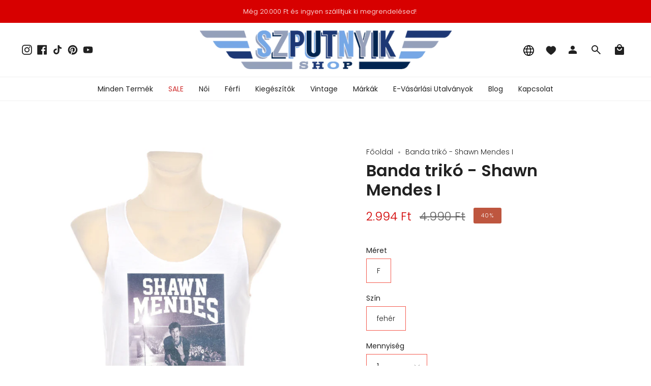

--- FILE ---
content_type: text/html; charset=utf-8
request_url: https://szputnyikshop.com/hu/products/banda-triko-shawn-mendes-i
body_size: 42318
content:
<!doctype html>
<html class="no-js no-touch supports-no-cookies" lang="hu">
<head>
  <meta charset="UTF-8">
  <meta name="viewport" content="width=device-width, initial-scale=1.0">
  <meta name="theme-color" content="#d70000">
  <link rel="canonical" href="https://szputnyikshop.com/hu/products/banda-triko-shawn-mendes-i">

  <!-- ======================= Broadcast Theme V3.7.1 ========================= -->

  <link rel="preconnect" href="https://cdn.shopify.com" crossorigin>
  <link rel="preconnect" href="https://fonts.shopify.com" crossorigin>
  <link rel="preconnect" href="https://monorail-edge.shopifysvc.com" crossorigin>

  <link rel="preload" href="//szputnyikshop.com/cdn/shop/t/41/assets/lazysizes.js?v=111431644619468174291732554137" as="script">
  <link rel="preload" href="//szputnyikshop.com/cdn/shop/t/41/assets/vendor.js?v=87256898729587446001732554136" as="script">
  <link rel="preload" href="//szputnyikshop.com/cdn/shop/t/41/assets/theme.dev.js?v=183301880264828861741732554138" as="script">
  <link rel="preload" href="//szputnyikshop.com/cdn/shop/t/41/assets/theme.css?v=50510562174582494151732556787" as="style">

  <!-- Title and description ================================================ -->
  
  <title>
    
    Banda trikó - Shawn Mendes I
    
    
    
      &ndash; Szputnyik shop
    
  </title>

  
    <meta name="description" content="Egyenes fazonú, unisex trikó digitális printtel.">
  

  <meta property="og:site_name" content="Szputnyik shop">
<meta property="og:url" content="https://szputnyikshop.com/hu/products/banda-triko-shawn-mendes-i">
<meta property="og:title" content="Banda trikó - Shawn Mendes I">
<meta property="og:type" content="product">
<meta property="og:description" content="Egyenes fazonú, unisex trikó digitális printtel."><meta property="og:image" content="http://szputnyikshop.com/cdn/shop/products/triko_shawn_mendes.jpg?v=1569274975">
  <meta property="og:image:secure_url" content="https://szputnyikshop.com/cdn/shop/products/triko_shawn_mendes.jpg?v=1569274975">
  <meta property="og:image:width" content="2767">
  <meta property="og:image:height" content="3328"><meta property="og:price:amount" content="2.994">
  <meta property="og:price:currency" content="HUF"><meta name="twitter:card" content="summary_large_image">
<meta name="twitter:title" content="Banda trikó - Shawn Mendes I">
<meta name="twitter:description" content="Egyenes fazonú, unisex trikó digitális printtel.">

  <!-- CSS ================================================================== -->

  <link href="//szputnyikshop.com/cdn/shop/t/41/assets/font-settings.css?v=182940083236796126171763655327" rel="stylesheet" type="text/css" media="all" />

  
<style data-shopify>

:root {--scrollbar-width: 0px;


--COLOR-VIDEO-BG: #f2f2f2;


--COLOR-BG: #ffffff;
--COLOR-BG-TRANSPARENT: rgba(255, 255, 255, 0);
--COLOR-BG-SECONDARY: #f7f7f7;
--COLOR-BG-RGB: 255, 255, 255;

--COLOR-TEXT-DARK: #000000;
--COLOR-TEXT: #212121;
--COLOR-TEXT-LIGHT: #646464;


/* === Opacity shades of grey ===*/
--COLOR-A5:  rgba(33, 33, 33, 0.05);
--COLOR-A10: rgba(33, 33, 33, 0.1);
--COLOR-A15: rgba(33, 33, 33, 0.15);
--COLOR-A20: rgba(33, 33, 33, 0.2);
--COLOR-A25: rgba(33, 33, 33, 0.25);
--COLOR-A30: rgba(33, 33, 33, 0.3);
--COLOR-A35: rgba(33, 33, 33, 0.35);
--COLOR-A40: rgba(33, 33, 33, 0.4);
--COLOR-A45: rgba(33, 33, 33, 0.45);
--COLOR-A50: rgba(33, 33, 33, 0.5);
--COLOR-A55: rgba(33, 33, 33, 0.55);
--COLOR-A60: rgba(33, 33, 33, 0.6);
--COLOR-A65: rgba(33, 33, 33, 0.65);
--COLOR-A70: rgba(33, 33, 33, 0.7);
--COLOR-A75: rgba(33, 33, 33, 0.75);
--COLOR-A80: rgba(33, 33, 33, 0.8);
--COLOR-A85: rgba(33, 33, 33, 0.85);
--COLOR-A90: rgba(33, 33, 33, 0.9);
--COLOR-A95: rgba(33, 33, 33, 0.95);

--COLOR-BORDER: rgb(240, 240, 240);
--COLOR-BORDER-LIGHT: #f6f6f6;
--COLOR-BORDER-HAIRLINE: #f7f7f7;
--COLOR-BORDER-DARK: #bdbdbd;/* === Bright color ===*/
--COLOR-PRIMARY: #f45b4f;
--COLOR-PRIMARY-HOVER: #f41403;
--COLOR-PRIMARY-FADE: rgba(244, 91, 79, 0.05);
--COLOR-PRIMARY-FADE-HOVER: rgba(244, 91, 79, 0.1);
--COLOR-PRIMARY-LIGHT: #ffe0dd;--COLOR-PRIMARY-OPPOSITE: #ffffff;


/* === Secondary Color ===*/
--COLOR-SECONDARY: #d70000;
--COLOR-SECONDARY-HOVER: #8b0000;
--COLOR-SECONDARY-FADE: rgba(215, 0, 0, 0.05);
--COLOR-SECONDARY-FADE-HOVER: rgba(215, 0, 0, 0.1);--COLOR-SECONDARY-OPPOSITE: #ffffff;


/* === link Color ===*/
--COLOR-LINK: #212121;
--COLOR-LINK-HOVER: #7ca9a3;
--COLOR-LINK-FADE: rgba(33, 33, 33, 0.05);
--COLOR-LINK-FADE-HOVER: rgba(33, 33, 33, 0.1);--COLOR-LINK-OPPOSITE: #ffffff;


/* === Product grid sale tags ===*/
--COLOR-SALE-BG: #be563f;
--COLOR-SALE-TEXT: #ffffff;--COLOR-SALE-TEXT-SECONDARY: #be563f;

/* === Product grid badges ===*/
--COLOR-BADGE-BG: #ffffff;
--COLOR-BADGE-TEXT: #212121;

/*! ============ #CHANGE: Custom styles changes for badges ================== */
/* === Product grid new item badge ===*/
--COLOR-NEW-PRODUCT-BADGE-BG: #F45B4F;
--COLOR-NEW-PRODUCT-BADGE-TEXT: #ffffff;
/*! ============ END OF #CHANGE: Custom styles changes for badges ================== */

/* === Product sale color ===*/
--COLOR-SALE: #d20000;

/* === Gray background on Product grid items ===*/--filter-bg: 1.0;/* === Helper colors for form error states ===*/
--COLOR-ERROR: #721C24;
--COLOR-ERROR-BG: #F8D7DA;
--COLOR-ERROR-BORDER: #F5C6CB;



  --RADIUS: 0px;
  --RADIUS-SM: 0px;


--COLOR-ANNOUNCEMENT-BG: #ffffff;
--COLOR-ANNOUNCEMENT-TEXT: #ab8c52;
--COLOR-ANNOUNCEMENT-BORDER: #e6ddcb;

--COLOR-HEADER-BG: #ffffff;
--COLOR-HEADER-BG-TRANSPARENT: rgba(255, 255, 255, 0);
--COLOR-HEADER-LINK: #212121;
--COLOR-HEADER-LINK-HOVER: #f45b4f;

--COLOR-MENU-BG: #ffffff;
--COLOR-MENU-BORDER: #f0f0f0;
--COLOR-MENU-LINK: #212121;
--COLOR-MENU-LINK-HOVER: #f45b4f;
--COLOR-SUBMENU-BG: #ffffff;
--COLOR-SUBMENU-LINK: #212121;
--COLOR-SUBMENU-LINK-HOVER: #f45b4f;
--COLOR-MENU-TRANSPARENT: #ffffff;

--COLOR-FOOTER-BG: #ffffff;
--COLOR-FOOTER-TEXT: #212121;
--COLOR-FOOTER-LINK: #212121;
--COLOR-FOOTER-LINK-HOVER: #f45b4f;
--COLOR-FOOTER-BORDER: #212121;

--TRANSPARENT: rgba(255, 255, 255, 0);

/* === Default overlay opacity ===*/
--overlay-opacity: 0;

/* === Custom Cursor ===*/
--ICON-ZOOM-IN: url( "//szputnyikshop.com/cdn/shop/t/41/assets/icon-zoom-in.svg?v=182473373117644429561732554138" );
--ICON-ZOOM-OUT: url( "//szputnyikshop.com/cdn/shop/t/41/assets/icon-zoom-out.svg?v=101497157853986683871732554135" );

/* === Custom Icons ===*/


  
  --ICON-ADD-BAG: url( "//szputnyikshop.com/cdn/shop/t/41/assets/icon-add-bag.svg?v=23763382405227654651732554137" );
  --ICON-ADD-CART: url( "//szputnyikshop.com/cdn/shop/t/41/assets/icon-add-cart.svg?v=3962293684743587821732554136" );
  --ICON-ARROW-LEFT: url( "//szputnyikshop.com/cdn/shop/t/41/assets/icon-arrow-left.svg?v=136066145774695772731732554137" );
  --ICON-ARROW-RIGHT: url( "//szputnyikshop.com/cdn/shop/t/41/assets/icon-arrow-right.svg?v=150928298113663093401732554135" );
  --ICON-SELECT: url("//szputnyikshop.com/cdn/shop/t/41/assets/icon-select.svg?v=167170173659852274001732554135");


--PRODUCT-GRID-ASPECT-RATIO: 120.0%;

/* === Typography ===*/
--FONT-WEIGHT-BODY: 300;
--FONT-WEIGHT-BODY-BOLD: 400;

--FONT-STACK-BODY: Poppins, sans-serif;
--FONT-STYLE-BODY: normal;
--FONT-STYLE-BODY-ITALIC: italic;
--FONT-ADJUST-BODY: 1.0;

--FONT-WEIGHT-HEADING: 600;
--FONT-WEIGHT-HEADING-BOLD: 700;

--FONT-STACK-HEADING: Poppins, sans-serif;
--FONT-STYLE-HEADING: normal;
--FONT-STYLE-HEADING-ITALIC: italic;
--FONT-ADJUST-HEADING: 1.15;

--FONT-STACK-NAV: Poppins, sans-serif;
--FONT-STYLE-NAV: normal;
--FONT-STYLE-NAV-ITALIC: italic;
--FONT-ADJUST-NAV: 1.0;

--FONT-WEIGHT-NAV: 300;
--FONT-WEIGHT-NAV-BOLD: 400;

--FONT-SIZE-BASE: 1.0rem;
--FONT-SIZE-BASE-PERCENT: 1.0;

/* === Parallax ===*/
--PARALLAX-STRENGTH-MIN: 120.0%;
--PARALLAX-STRENGTH-MAX: 130.0%;--gutter: 60px;--grid: repeat(4, minmax(0, 1fr));
--grid-tablet: repeat(3, minmax(0, 1fr));
--grid-small: repeat(2, minmax(0, 1fr));
--grid-mobile: repeat(1, minmax(0, 1fr));
--gap: 16px;--base-animation-delay: 0ms;--ICON-STROKE-WIDTH: 1px;
}

</style>


  <link href="//szputnyikshop.com/cdn/shop/t/41/assets/theme.css?v=50510562174582494151732556787" rel="stylesheet" type="text/css" media="all" />

  <script>
    if (window.navigator.userAgent.indexOf('MSIE ') > 0 || window.navigator.userAgent.indexOf('Trident/') > 0) {
      document.documentElement.className = document.documentElement.className + ' ie';

      var scripts = document.getElementsByTagName('script')[0];
      var polyfill = document.createElement("script");
      polyfill.defer = true;
      polyfill.src = "//szputnyikshop.com/cdn/shop/t/41/assets/ie11.js?v=144489047535103983231732554136";

      scripts.parentNode.insertBefore(polyfill, scripts);
    } else {
      document.documentElement.className = document.documentElement.className.replace('no-js', 'js');
    }

    window.lazySizesConfig = window.lazySizesConfig || {};
    window.lazySizesConfig.preloadAfterLoad = true;

    let root = '/hu';
    if (root[root.length - 1] !== '/') {
      root = root + '/';
    }

    window.theme = {
      routes: {
        root: root,
        cart: '/hu/cart',
        cart_add_url: '/hu/cart/add',
        product_recommendations_url: '/hu/recommendations/products',
        predictive_search_url: '/hu/search/suggest',
        addresses_url: '/hu/account/addresses'
      },
      assets: {
        photoswipe: '//szputnyikshop.com/cdn/shop/t/41/assets/photoswipe.js?v=101811760775731399961732554137',
        smoothscroll: '//szputnyikshop.com/cdn/shop/t/41/assets/smoothscroll.js?v=37906625415260927261732554138',
        swatches: '//szputnyikshop.com/cdn/shop/t/41/assets/swatches.json?v=184343565545568312921732554136',
        base: "//szputnyikshop.com/cdn/shop/t/41/assets/",
        no_image: "//szputnyikshop.com/cdn/shopifycloud/storefront/assets/no-image-2048-a2addb12_1024x.gif",
      },
      strings: {
        addToCart: "Kosárba",
        soldOut: "Elfogyott",
        from: "Tól:",
        preOrder: "Előrendelés",
        sale: "Akció",
        subscription: "",
        unavailable: "Nem elérhető",
        unitPrice: "Egységár",
        unitPriceSeparator: "\/",
        shippingCalcSubmitButton: "Szállítási költség becslése",
        shippingCalcSubmitButtonDisabled: "Kalkuláció...",
        selectValue: "",
        selectColor: "Szín",
        oneColor: "Szín",
        otherColor: "színek",
        upsellAddToCart: "",
        free: "Ingyenes"
      },
      settings: {
        customerLoggedIn: null ? true : false,
        cartDrawerEnabled: false,
        enableQuickAdd: true,
        enableAnimations: true,
        transparentHeader: false,
        swatchStyle: "circle"
      },
      moneyFormat: true ? "\u003cspan class=money\u003e{{ amount_no_decimals_with_comma_separator }} Ft\u003c\/span\u003e" : "\u003cspan class=money\u003e{{ amount_no_decimals_with_comma_separator }} Ft\u003c\/span\u003e",
      moneyWithoutCurrencyFormat: "\u003cspan class=money\u003e{{ amount_no_decimals_with_comma_separator }} Ft\u003c\/span\u003e",
      moneyWithCurrencyFormat: "\u003cspan class=money\u003e{{ amount_no_decimals_with_comma_separator }} Ft\u003c\/span\u003e",
      subtotal: 0,
      info: {
        name: 'broadcast'
      },
      version: '3.7.1'
    };

    document.addEventListener('lazyloaded', (e) => {
      const lazyImage = e.target.parentNode;
      if (lazyImage.classList.contains('lazy-image')) {
        lazyImage.style.backgroundImage = 'none';
      }
    });
  </script>

  

  <!-- Theme Javascript ============================================================== -->
  <script src="//szputnyikshop.com/cdn/shop/t/41/assets/lazysizes.js?v=111431644619468174291732554137" async="async"></script>
  <script src="//szputnyikshop.com/cdn/shop/t/41/assets/vendor.js?v=87256898729587446001732554136" defer="defer"></script>
  <script src="//szputnyikshop.com/cdn/shop/t/41/assets/theme.dev.js?v=183301880264828861741732554138" defer="defer"></script><!-- Shopify app scripts =========================================================== -->

  <script>window.performance && window.performance.mark && window.performance.mark('shopify.content_for_header.start');</script><meta name="google-site-verification" content="LOOvVn4einA83hnUXNMYqT8ZeGZt7imNSjnLo1yxLHs">
<meta name="facebook-domain-verification" content="edlho9k71bvt99bh0oll22vh7k39cm">
<meta name="facebook-domain-verification" content="4loxpn6z5lh0uktyup3orcmtxz8l5n">
<meta name="facebook-domain-verification" content="4qegoebkr8mjb92hys57jbwvp0tw3n">
<meta name="google-site-verification" content="MUIWgR85UIbDe29_D5wDDnlcfDU1nh7PFH38UMXysG8">
<meta name="google-site-verification" content="oL9LTtG2bUxyjd_A0GOxbl8AAi4OM6RsXTU7I-w1e4M">
<meta id="shopify-digital-wallet" name="shopify-digital-wallet" content="/12119048/digital_wallets/dialog">
<meta name="shopify-checkout-api-token" content="0d9b43bbe363f7dbcbf26f4a93794ffc">
<meta id="in-context-paypal-metadata" data-shop-id="12119048" data-venmo-supported="false" data-environment="production" data-locale="en_US" data-paypal-v4="true" data-currency="HUF">
<link rel="alternate" hreflang="x-default" href="https://szputnyikshop.hu/products/banda-triko-shawn-mendes-i">
<link rel="alternate" hreflang="hu" href="https://szputnyikshop.hu/products/banda-triko-shawn-mendes-i">
<link rel="alternate" hreflang="en" href="https://szputnyikshop.hu/en/products/banda-triko-shawn-mendes-i">
<link rel="alternate" hreflang="en-AD" href="https://szputnyikshop.com/products/banda-triko-shawn-mendes-i">
<link rel="alternate" hreflang="hu-AD" href="https://szputnyikshop.com/hu/products/banda-triko-shawn-mendes-i">
<link rel="alternate" hreflang="en-AE" href="https://szputnyikshop.com/products/banda-triko-shawn-mendes-i">
<link rel="alternate" hreflang="hu-AE" href="https://szputnyikshop.com/hu/products/banda-triko-shawn-mendes-i">
<link rel="alternate" hreflang="en-AF" href="https://szputnyikshop.com/products/banda-triko-shawn-mendes-i">
<link rel="alternate" hreflang="hu-AF" href="https://szputnyikshop.com/hu/products/banda-triko-shawn-mendes-i">
<link rel="alternate" hreflang="en-AG" href="https://szputnyikshop.com/products/banda-triko-shawn-mendes-i">
<link rel="alternate" hreflang="hu-AG" href="https://szputnyikshop.com/hu/products/banda-triko-shawn-mendes-i">
<link rel="alternate" hreflang="en-AI" href="https://szputnyikshop.com/products/banda-triko-shawn-mendes-i">
<link rel="alternate" hreflang="hu-AI" href="https://szputnyikshop.com/hu/products/banda-triko-shawn-mendes-i">
<link rel="alternate" hreflang="en-AL" href="https://szputnyikshop.com/products/banda-triko-shawn-mendes-i">
<link rel="alternate" hreflang="hu-AL" href="https://szputnyikshop.com/hu/products/banda-triko-shawn-mendes-i">
<link rel="alternate" hreflang="en-AM" href="https://szputnyikshop.com/products/banda-triko-shawn-mendes-i">
<link rel="alternate" hreflang="hu-AM" href="https://szputnyikshop.com/hu/products/banda-triko-shawn-mendes-i">
<link rel="alternate" hreflang="en-AR" href="https://szputnyikshop.com/products/banda-triko-shawn-mendes-i">
<link rel="alternate" hreflang="hu-AR" href="https://szputnyikshop.com/hu/products/banda-triko-shawn-mendes-i">
<link rel="alternate" hreflang="en-AT" href="https://szputnyikshop.com/products/banda-triko-shawn-mendes-i">
<link rel="alternate" hreflang="hu-AT" href="https://szputnyikshop.com/hu/products/banda-triko-shawn-mendes-i">
<link rel="alternate" hreflang="en-AU" href="https://szputnyikshop.com/products/banda-triko-shawn-mendes-i">
<link rel="alternate" hreflang="hu-AU" href="https://szputnyikshop.com/hu/products/banda-triko-shawn-mendes-i">
<link rel="alternate" hreflang="en-AW" href="https://szputnyikshop.com/products/banda-triko-shawn-mendes-i">
<link rel="alternate" hreflang="hu-AW" href="https://szputnyikshop.com/hu/products/banda-triko-shawn-mendes-i">
<link rel="alternate" hreflang="en-AZ" href="https://szputnyikshop.com/products/banda-triko-shawn-mendes-i">
<link rel="alternate" hreflang="hu-AZ" href="https://szputnyikshop.com/hu/products/banda-triko-shawn-mendes-i">
<link rel="alternate" hreflang="en-BA" href="https://szputnyikshop.com/products/banda-triko-shawn-mendes-i">
<link rel="alternate" hreflang="hu-BA" href="https://szputnyikshop.com/hu/products/banda-triko-shawn-mendes-i">
<link rel="alternate" hreflang="en-BB" href="https://szputnyikshop.com/products/banda-triko-shawn-mendes-i">
<link rel="alternate" hreflang="hu-BB" href="https://szputnyikshop.com/hu/products/banda-triko-shawn-mendes-i">
<link rel="alternate" hreflang="en-BD" href="https://szputnyikshop.com/products/banda-triko-shawn-mendes-i">
<link rel="alternate" hreflang="hu-BD" href="https://szputnyikshop.com/hu/products/banda-triko-shawn-mendes-i">
<link rel="alternate" hreflang="en-BE" href="https://szputnyikshop.com/products/banda-triko-shawn-mendes-i">
<link rel="alternate" hreflang="hu-BE" href="https://szputnyikshop.com/hu/products/banda-triko-shawn-mendes-i">
<link rel="alternate" hreflang="en-BG" href="https://szputnyikshop.com/products/banda-triko-shawn-mendes-i">
<link rel="alternate" hreflang="hu-BG" href="https://szputnyikshop.com/hu/products/banda-triko-shawn-mendes-i">
<link rel="alternate" hreflang="en-BH" href="https://szputnyikshop.com/products/banda-triko-shawn-mendes-i">
<link rel="alternate" hreflang="hu-BH" href="https://szputnyikshop.com/hu/products/banda-triko-shawn-mendes-i">
<link rel="alternate" hreflang="en-BL" href="https://szputnyikshop.com/products/banda-triko-shawn-mendes-i">
<link rel="alternate" hreflang="hu-BL" href="https://szputnyikshop.com/hu/products/banda-triko-shawn-mendes-i">
<link rel="alternate" hreflang="en-BM" href="https://szputnyikshop.com/products/banda-triko-shawn-mendes-i">
<link rel="alternate" hreflang="hu-BM" href="https://szputnyikshop.com/hu/products/banda-triko-shawn-mendes-i">
<link rel="alternate" hreflang="en-BN" href="https://szputnyikshop.com/products/banda-triko-shawn-mendes-i">
<link rel="alternate" hreflang="hu-BN" href="https://szputnyikshop.com/hu/products/banda-triko-shawn-mendes-i">
<link rel="alternate" hreflang="en-BO" href="https://szputnyikshop.com/products/banda-triko-shawn-mendes-i">
<link rel="alternate" hreflang="hu-BO" href="https://szputnyikshop.com/hu/products/banda-triko-shawn-mendes-i">
<link rel="alternate" hreflang="en-BR" href="https://szputnyikshop.com/products/banda-triko-shawn-mendes-i">
<link rel="alternate" hreflang="hu-BR" href="https://szputnyikshop.com/hu/products/banda-triko-shawn-mendes-i">
<link rel="alternate" hreflang="en-BS" href="https://szputnyikshop.com/products/banda-triko-shawn-mendes-i">
<link rel="alternate" hreflang="hu-BS" href="https://szputnyikshop.com/hu/products/banda-triko-shawn-mendes-i">
<link rel="alternate" hreflang="en-BT" href="https://szputnyikshop.com/products/banda-triko-shawn-mendes-i">
<link rel="alternate" hreflang="hu-BT" href="https://szputnyikshop.com/hu/products/banda-triko-shawn-mendes-i">
<link rel="alternate" hreflang="en-BY" href="https://szputnyikshop.com/products/banda-triko-shawn-mendes-i">
<link rel="alternate" hreflang="hu-BY" href="https://szputnyikshop.com/hu/products/banda-triko-shawn-mendes-i">
<link rel="alternate" hreflang="en-BZ" href="https://szputnyikshop.com/products/banda-triko-shawn-mendes-i">
<link rel="alternate" hreflang="hu-BZ" href="https://szputnyikshop.com/hu/products/banda-triko-shawn-mendes-i">
<link rel="alternate" hreflang="en-CA" href="https://szputnyikshop.com/products/banda-triko-shawn-mendes-i">
<link rel="alternate" hreflang="hu-CA" href="https://szputnyikshop.com/hu/products/banda-triko-shawn-mendes-i">
<link rel="alternate" hreflang="en-CC" href="https://szputnyikshop.com/products/banda-triko-shawn-mendes-i">
<link rel="alternate" hreflang="hu-CC" href="https://szputnyikshop.com/hu/products/banda-triko-shawn-mendes-i">
<link rel="alternate" hreflang="en-CH" href="https://szputnyikshop.com/products/banda-triko-shawn-mendes-i">
<link rel="alternate" hreflang="hu-CH" href="https://szputnyikshop.com/hu/products/banda-triko-shawn-mendes-i">
<link rel="alternate" hreflang="en-CK" href="https://szputnyikshop.com/products/banda-triko-shawn-mendes-i">
<link rel="alternate" hreflang="hu-CK" href="https://szputnyikshop.com/hu/products/banda-triko-shawn-mendes-i">
<link rel="alternate" hreflang="en-CL" href="https://szputnyikshop.com/products/banda-triko-shawn-mendes-i">
<link rel="alternate" hreflang="hu-CL" href="https://szputnyikshop.com/hu/products/banda-triko-shawn-mendes-i">
<link rel="alternate" hreflang="en-CN" href="https://szputnyikshop.com/products/banda-triko-shawn-mendes-i">
<link rel="alternate" hreflang="hu-CN" href="https://szputnyikshop.com/hu/products/banda-triko-shawn-mendes-i">
<link rel="alternate" hreflang="en-CO" href="https://szputnyikshop.com/products/banda-triko-shawn-mendes-i">
<link rel="alternate" hreflang="hu-CO" href="https://szputnyikshop.com/hu/products/banda-triko-shawn-mendes-i">
<link rel="alternate" hreflang="en-CR" href="https://szputnyikshop.com/products/banda-triko-shawn-mendes-i">
<link rel="alternate" hreflang="hu-CR" href="https://szputnyikshop.com/hu/products/banda-triko-shawn-mendes-i">
<link rel="alternate" hreflang="en-CW" href="https://szputnyikshop.com/products/banda-triko-shawn-mendes-i">
<link rel="alternate" hreflang="hu-CW" href="https://szputnyikshop.com/hu/products/banda-triko-shawn-mendes-i">
<link rel="alternate" hreflang="en-CX" href="https://szputnyikshop.com/products/banda-triko-shawn-mendes-i">
<link rel="alternate" hreflang="hu-CX" href="https://szputnyikshop.com/hu/products/banda-triko-shawn-mendes-i">
<link rel="alternate" hreflang="en-CY" href="https://szputnyikshop.com/products/banda-triko-shawn-mendes-i">
<link rel="alternate" hreflang="hu-CY" href="https://szputnyikshop.com/hu/products/banda-triko-shawn-mendes-i">
<link rel="alternate" hreflang="en-CZ" href="https://szputnyikshop.com/products/banda-triko-shawn-mendes-i">
<link rel="alternate" hreflang="hu-CZ" href="https://szputnyikshop.com/hu/products/banda-triko-shawn-mendes-i">
<link rel="alternate" hreflang="en-DE" href="https://szputnyikshop.com/products/banda-triko-shawn-mendes-i">
<link rel="alternate" hreflang="hu-DE" href="https://szputnyikshop.com/hu/products/banda-triko-shawn-mendes-i">
<link rel="alternate" hreflang="en-DK" href="https://szputnyikshop.com/products/banda-triko-shawn-mendes-i">
<link rel="alternate" hreflang="hu-DK" href="https://szputnyikshop.com/hu/products/banda-triko-shawn-mendes-i">
<link rel="alternate" hreflang="en-DM" href="https://szputnyikshop.com/products/banda-triko-shawn-mendes-i">
<link rel="alternate" hreflang="hu-DM" href="https://szputnyikshop.com/hu/products/banda-triko-shawn-mendes-i">
<link rel="alternate" hreflang="en-DO" href="https://szputnyikshop.com/products/banda-triko-shawn-mendes-i">
<link rel="alternate" hreflang="hu-DO" href="https://szputnyikshop.com/hu/products/banda-triko-shawn-mendes-i">
<link rel="alternate" hreflang="en-EC" href="https://szputnyikshop.com/products/banda-triko-shawn-mendes-i">
<link rel="alternate" hreflang="hu-EC" href="https://szputnyikshop.com/hu/products/banda-triko-shawn-mendes-i">
<link rel="alternate" hreflang="en-EE" href="https://szputnyikshop.com/products/banda-triko-shawn-mendes-i">
<link rel="alternate" hreflang="hu-EE" href="https://szputnyikshop.com/hu/products/banda-triko-shawn-mendes-i">
<link rel="alternate" hreflang="en-ES" href="https://szputnyikshop.com/products/banda-triko-shawn-mendes-i">
<link rel="alternate" hreflang="hu-ES" href="https://szputnyikshop.com/hu/products/banda-triko-shawn-mendes-i">
<link rel="alternate" hreflang="en-FI" href="https://szputnyikshop.com/products/banda-triko-shawn-mendes-i">
<link rel="alternate" hreflang="hu-FI" href="https://szputnyikshop.com/hu/products/banda-triko-shawn-mendes-i">
<link rel="alternate" hreflang="en-FJ" href="https://szputnyikshop.com/products/banda-triko-shawn-mendes-i">
<link rel="alternate" hreflang="hu-FJ" href="https://szputnyikshop.com/hu/products/banda-triko-shawn-mendes-i">
<link rel="alternate" hreflang="en-FK" href="https://szputnyikshop.com/products/banda-triko-shawn-mendes-i">
<link rel="alternate" hreflang="hu-FK" href="https://szputnyikshop.com/hu/products/banda-triko-shawn-mendes-i">
<link rel="alternate" hreflang="en-FR" href="https://szputnyikshop.com/products/banda-triko-shawn-mendes-i">
<link rel="alternate" hreflang="hu-FR" href="https://szputnyikshop.com/hu/products/banda-triko-shawn-mendes-i">
<link rel="alternate" hreflang="en-GB" href="https://szputnyikshop.com/products/banda-triko-shawn-mendes-i">
<link rel="alternate" hreflang="hu-GB" href="https://szputnyikshop.com/hu/products/banda-triko-shawn-mendes-i">
<link rel="alternate" hreflang="en-GD" href="https://szputnyikshop.com/products/banda-triko-shawn-mendes-i">
<link rel="alternate" hreflang="hu-GD" href="https://szputnyikshop.com/hu/products/banda-triko-shawn-mendes-i">
<link rel="alternate" hreflang="en-GE" href="https://szputnyikshop.com/products/banda-triko-shawn-mendes-i">
<link rel="alternate" hreflang="hu-GE" href="https://szputnyikshop.com/hu/products/banda-triko-shawn-mendes-i">
<link rel="alternate" hreflang="en-GF" href="https://szputnyikshop.com/products/banda-triko-shawn-mendes-i">
<link rel="alternate" hreflang="hu-GF" href="https://szputnyikshop.com/hu/products/banda-triko-shawn-mendes-i">
<link rel="alternate" hreflang="en-GI" href="https://szputnyikshop.com/products/banda-triko-shawn-mendes-i">
<link rel="alternate" hreflang="hu-GI" href="https://szputnyikshop.com/hu/products/banda-triko-shawn-mendes-i">
<link rel="alternate" hreflang="en-GR" href="https://szputnyikshop.com/products/banda-triko-shawn-mendes-i">
<link rel="alternate" hreflang="hu-GR" href="https://szputnyikshop.com/hu/products/banda-triko-shawn-mendes-i">
<link rel="alternate" hreflang="en-GS" href="https://szputnyikshop.com/products/banda-triko-shawn-mendes-i">
<link rel="alternate" hreflang="hu-GS" href="https://szputnyikshop.com/hu/products/banda-triko-shawn-mendes-i">
<link rel="alternate" hreflang="en-GT" href="https://szputnyikshop.com/products/banda-triko-shawn-mendes-i">
<link rel="alternate" hreflang="hu-GT" href="https://szputnyikshop.com/hu/products/banda-triko-shawn-mendes-i">
<link rel="alternate" hreflang="en-GY" href="https://szputnyikshop.com/products/banda-triko-shawn-mendes-i">
<link rel="alternate" hreflang="hu-GY" href="https://szputnyikshop.com/hu/products/banda-triko-shawn-mendes-i">
<link rel="alternate" hreflang="en-HK" href="https://szputnyikshop.com/products/banda-triko-shawn-mendes-i">
<link rel="alternate" hreflang="hu-HK" href="https://szputnyikshop.com/hu/products/banda-triko-shawn-mendes-i">
<link rel="alternate" hreflang="en-HN" href="https://szputnyikshop.com/products/banda-triko-shawn-mendes-i">
<link rel="alternate" hreflang="hu-HN" href="https://szputnyikshop.com/hu/products/banda-triko-shawn-mendes-i">
<link rel="alternate" hreflang="en-HR" href="https://szputnyikshop.com/products/banda-triko-shawn-mendes-i">
<link rel="alternate" hreflang="hu-HR" href="https://szputnyikshop.com/hu/products/banda-triko-shawn-mendes-i">
<link rel="alternate" hreflang="en-HT" href="https://szputnyikshop.com/products/banda-triko-shawn-mendes-i">
<link rel="alternate" hreflang="hu-HT" href="https://szputnyikshop.com/hu/products/banda-triko-shawn-mendes-i">
<link rel="alternate" hreflang="en-ID" href="https://szputnyikshop.com/products/banda-triko-shawn-mendes-i">
<link rel="alternate" hreflang="hu-ID" href="https://szputnyikshop.com/hu/products/banda-triko-shawn-mendes-i">
<link rel="alternate" hreflang="en-IE" href="https://szputnyikshop.com/products/banda-triko-shawn-mendes-i">
<link rel="alternate" hreflang="hu-IE" href="https://szputnyikshop.com/hu/products/banda-triko-shawn-mendes-i">
<link rel="alternate" hreflang="en-IL" href="https://szputnyikshop.com/products/banda-triko-shawn-mendes-i">
<link rel="alternate" hreflang="hu-IL" href="https://szputnyikshop.com/hu/products/banda-triko-shawn-mendes-i">
<link rel="alternate" hreflang="en-IM" href="https://szputnyikshop.com/products/banda-triko-shawn-mendes-i">
<link rel="alternate" hreflang="hu-IM" href="https://szputnyikshop.com/hu/products/banda-triko-shawn-mendes-i">
<link rel="alternate" hreflang="en-IN" href="https://szputnyikshop.com/products/banda-triko-shawn-mendes-i">
<link rel="alternate" hreflang="hu-IN" href="https://szputnyikshop.com/hu/products/banda-triko-shawn-mendes-i">
<link rel="alternate" hreflang="en-IO" href="https://szputnyikshop.com/products/banda-triko-shawn-mendes-i">
<link rel="alternate" hreflang="hu-IO" href="https://szputnyikshop.com/hu/products/banda-triko-shawn-mendes-i">
<link rel="alternate" hreflang="en-IQ" href="https://szputnyikshop.com/products/banda-triko-shawn-mendes-i">
<link rel="alternate" hreflang="hu-IQ" href="https://szputnyikshop.com/hu/products/banda-triko-shawn-mendes-i">
<link rel="alternate" hreflang="en-IS" href="https://szputnyikshop.com/products/banda-triko-shawn-mendes-i">
<link rel="alternate" hreflang="hu-IS" href="https://szputnyikshop.com/hu/products/banda-triko-shawn-mendes-i">
<link rel="alternate" hreflang="en-IT" href="https://szputnyikshop.com/products/banda-triko-shawn-mendes-i">
<link rel="alternate" hreflang="hu-IT" href="https://szputnyikshop.com/hu/products/banda-triko-shawn-mendes-i">
<link rel="alternate" hreflang="en-JM" href="https://szputnyikshop.com/products/banda-triko-shawn-mendes-i">
<link rel="alternate" hreflang="hu-JM" href="https://szputnyikshop.com/hu/products/banda-triko-shawn-mendes-i">
<link rel="alternate" hreflang="en-JO" href="https://szputnyikshop.com/products/banda-triko-shawn-mendes-i">
<link rel="alternate" hreflang="hu-JO" href="https://szputnyikshop.com/hu/products/banda-triko-shawn-mendes-i">
<link rel="alternate" hreflang="en-JP" href="https://szputnyikshop.com/products/banda-triko-shawn-mendes-i">
<link rel="alternate" hreflang="hu-JP" href="https://szputnyikshop.com/hu/products/banda-triko-shawn-mendes-i">
<link rel="alternate" hreflang="en-KG" href="https://szputnyikshop.com/products/banda-triko-shawn-mendes-i">
<link rel="alternate" hreflang="hu-KG" href="https://szputnyikshop.com/hu/products/banda-triko-shawn-mendes-i">
<link rel="alternate" hreflang="en-KH" href="https://szputnyikshop.com/products/banda-triko-shawn-mendes-i">
<link rel="alternate" hreflang="hu-KH" href="https://szputnyikshop.com/hu/products/banda-triko-shawn-mendes-i">
<link rel="alternate" hreflang="en-KI" href="https://szputnyikshop.com/products/banda-triko-shawn-mendes-i">
<link rel="alternate" hreflang="hu-KI" href="https://szputnyikshop.com/hu/products/banda-triko-shawn-mendes-i">
<link rel="alternate" hreflang="en-KN" href="https://szputnyikshop.com/products/banda-triko-shawn-mendes-i">
<link rel="alternate" hreflang="hu-KN" href="https://szputnyikshop.com/hu/products/banda-triko-shawn-mendes-i">
<link rel="alternate" hreflang="en-KR" href="https://szputnyikshop.com/products/banda-triko-shawn-mendes-i">
<link rel="alternate" hreflang="hu-KR" href="https://szputnyikshop.com/hu/products/banda-triko-shawn-mendes-i">
<link rel="alternate" hreflang="en-KW" href="https://szputnyikshop.com/products/banda-triko-shawn-mendes-i">
<link rel="alternate" hreflang="hu-KW" href="https://szputnyikshop.com/hu/products/banda-triko-shawn-mendes-i">
<link rel="alternate" hreflang="en-KY" href="https://szputnyikshop.com/products/banda-triko-shawn-mendes-i">
<link rel="alternate" hreflang="hu-KY" href="https://szputnyikshop.com/hu/products/banda-triko-shawn-mendes-i">
<link rel="alternate" hreflang="en-KZ" href="https://szputnyikshop.com/products/banda-triko-shawn-mendes-i">
<link rel="alternate" hreflang="hu-KZ" href="https://szputnyikshop.com/hu/products/banda-triko-shawn-mendes-i">
<link rel="alternate" hreflang="en-LA" href="https://szputnyikshop.com/products/banda-triko-shawn-mendes-i">
<link rel="alternate" hreflang="hu-LA" href="https://szputnyikshop.com/hu/products/banda-triko-shawn-mendes-i">
<link rel="alternate" hreflang="en-LB" href="https://szputnyikshop.com/products/banda-triko-shawn-mendes-i">
<link rel="alternate" hreflang="hu-LB" href="https://szputnyikshop.com/hu/products/banda-triko-shawn-mendes-i">
<link rel="alternate" hreflang="en-LC" href="https://szputnyikshop.com/products/banda-triko-shawn-mendes-i">
<link rel="alternate" hreflang="hu-LC" href="https://szputnyikshop.com/hu/products/banda-triko-shawn-mendes-i">
<link rel="alternate" hreflang="en-LI" href="https://szputnyikshop.com/products/banda-triko-shawn-mendes-i">
<link rel="alternate" hreflang="hu-LI" href="https://szputnyikshop.com/hu/products/banda-triko-shawn-mendes-i">
<link rel="alternate" hreflang="en-LK" href="https://szputnyikshop.com/products/banda-triko-shawn-mendes-i">
<link rel="alternate" hreflang="hu-LK" href="https://szputnyikshop.com/hu/products/banda-triko-shawn-mendes-i">
<link rel="alternate" hreflang="en-LT" href="https://szputnyikshop.com/products/banda-triko-shawn-mendes-i">
<link rel="alternate" hreflang="hu-LT" href="https://szputnyikshop.com/hu/products/banda-triko-shawn-mendes-i">
<link rel="alternate" hreflang="en-LU" href="https://szputnyikshop.com/products/banda-triko-shawn-mendes-i">
<link rel="alternate" hreflang="hu-LU" href="https://szputnyikshop.com/hu/products/banda-triko-shawn-mendes-i">
<link rel="alternate" hreflang="en-LV" href="https://szputnyikshop.com/products/banda-triko-shawn-mendes-i">
<link rel="alternate" hreflang="hu-LV" href="https://szputnyikshop.com/hu/products/banda-triko-shawn-mendes-i">
<link rel="alternate" hreflang="en-MC" href="https://szputnyikshop.com/products/banda-triko-shawn-mendes-i">
<link rel="alternate" hreflang="hu-MC" href="https://szputnyikshop.com/hu/products/banda-triko-shawn-mendes-i">
<link rel="alternate" hreflang="en-MD" href="https://szputnyikshop.com/products/banda-triko-shawn-mendes-i">
<link rel="alternate" hreflang="hu-MD" href="https://szputnyikshop.com/hu/products/banda-triko-shawn-mendes-i">
<link rel="alternate" hreflang="en-ME" href="https://szputnyikshop.com/products/banda-triko-shawn-mendes-i">
<link rel="alternate" hreflang="hu-ME" href="https://szputnyikshop.com/hu/products/banda-triko-shawn-mendes-i">
<link rel="alternate" hreflang="en-MF" href="https://szputnyikshop.com/products/banda-triko-shawn-mendes-i">
<link rel="alternate" hreflang="hu-MF" href="https://szputnyikshop.com/hu/products/banda-triko-shawn-mendes-i">
<link rel="alternate" hreflang="en-MK" href="https://szputnyikshop.com/products/banda-triko-shawn-mendes-i">
<link rel="alternate" hreflang="hu-MK" href="https://szputnyikshop.com/hu/products/banda-triko-shawn-mendes-i">
<link rel="alternate" hreflang="en-MM" href="https://szputnyikshop.com/products/banda-triko-shawn-mendes-i">
<link rel="alternate" hreflang="hu-MM" href="https://szputnyikshop.com/hu/products/banda-triko-shawn-mendes-i">
<link rel="alternate" hreflang="en-MN" href="https://szputnyikshop.com/products/banda-triko-shawn-mendes-i">
<link rel="alternate" hreflang="hu-MN" href="https://szputnyikshop.com/hu/products/banda-triko-shawn-mendes-i">
<link rel="alternate" hreflang="en-MO" href="https://szputnyikshop.com/products/banda-triko-shawn-mendes-i">
<link rel="alternate" hreflang="hu-MO" href="https://szputnyikshop.com/hu/products/banda-triko-shawn-mendes-i">
<link rel="alternate" hreflang="en-MQ" href="https://szputnyikshop.com/products/banda-triko-shawn-mendes-i">
<link rel="alternate" hreflang="hu-MQ" href="https://szputnyikshop.com/hu/products/banda-triko-shawn-mendes-i">
<link rel="alternate" hreflang="en-MS" href="https://szputnyikshop.com/products/banda-triko-shawn-mendes-i">
<link rel="alternate" hreflang="hu-MS" href="https://szputnyikshop.com/hu/products/banda-triko-shawn-mendes-i">
<link rel="alternate" hreflang="en-MT" href="https://szputnyikshop.com/products/banda-triko-shawn-mendes-i">
<link rel="alternate" hreflang="hu-MT" href="https://szputnyikshop.com/hu/products/banda-triko-shawn-mendes-i">
<link rel="alternate" hreflang="en-MV" href="https://szputnyikshop.com/products/banda-triko-shawn-mendes-i">
<link rel="alternate" hreflang="hu-MV" href="https://szputnyikshop.com/hu/products/banda-triko-shawn-mendes-i">
<link rel="alternate" hreflang="en-MX" href="https://szputnyikshop.com/products/banda-triko-shawn-mendes-i">
<link rel="alternate" hreflang="hu-MX" href="https://szputnyikshop.com/hu/products/banda-triko-shawn-mendes-i">
<link rel="alternate" hreflang="en-MY" href="https://szputnyikshop.com/products/banda-triko-shawn-mendes-i">
<link rel="alternate" hreflang="hu-MY" href="https://szputnyikshop.com/hu/products/banda-triko-shawn-mendes-i">
<link rel="alternate" hreflang="en-NC" href="https://szputnyikshop.com/products/banda-triko-shawn-mendes-i">
<link rel="alternate" hreflang="hu-NC" href="https://szputnyikshop.com/hu/products/banda-triko-shawn-mendes-i">
<link rel="alternate" hreflang="en-NF" href="https://szputnyikshop.com/products/banda-triko-shawn-mendes-i">
<link rel="alternate" hreflang="hu-NF" href="https://szputnyikshop.com/hu/products/banda-triko-shawn-mendes-i">
<link rel="alternate" hreflang="en-NI" href="https://szputnyikshop.com/products/banda-triko-shawn-mendes-i">
<link rel="alternate" hreflang="hu-NI" href="https://szputnyikshop.com/hu/products/banda-triko-shawn-mendes-i">
<link rel="alternate" hreflang="en-NL" href="https://szputnyikshop.com/products/banda-triko-shawn-mendes-i">
<link rel="alternate" hreflang="hu-NL" href="https://szputnyikshop.com/hu/products/banda-triko-shawn-mendes-i">
<link rel="alternate" hreflang="en-NO" href="https://szputnyikshop.com/products/banda-triko-shawn-mendes-i">
<link rel="alternate" hreflang="hu-NO" href="https://szputnyikshop.com/hu/products/banda-triko-shawn-mendes-i">
<link rel="alternate" hreflang="en-NP" href="https://szputnyikshop.com/products/banda-triko-shawn-mendes-i">
<link rel="alternate" hreflang="hu-NP" href="https://szputnyikshop.com/hu/products/banda-triko-shawn-mendes-i">
<link rel="alternate" hreflang="en-NR" href="https://szputnyikshop.com/products/banda-triko-shawn-mendes-i">
<link rel="alternate" hreflang="hu-NR" href="https://szputnyikshop.com/hu/products/banda-triko-shawn-mendes-i">
<link rel="alternate" hreflang="en-NU" href="https://szputnyikshop.com/products/banda-triko-shawn-mendes-i">
<link rel="alternate" hreflang="hu-NU" href="https://szputnyikshop.com/hu/products/banda-triko-shawn-mendes-i">
<link rel="alternate" hreflang="en-NZ" href="https://szputnyikshop.com/products/banda-triko-shawn-mendes-i">
<link rel="alternate" hreflang="hu-NZ" href="https://szputnyikshop.com/hu/products/banda-triko-shawn-mendes-i">
<link rel="alternate" hreflang="en-OM" href="https://szputnyikshop.com/products/banda-triko-shawn-mendes-i">
<link rel="alternate" hreflang="hu-OM" href="https://szputnyikshop.com/hu/products/banda-triko-shawn-mendes-i">
<link rel="alternate" hreflang="en-PA" href="https://szputnyikshop.com/products/banda-triko-shawn-mendes-i">
<link rel="alternate" hreflang="hu-PA" href="https://szputnyikshop.com/hu/products/banda-triko-shawn-mendes-i">
<link rel="alternate" hreflang="en-PE" href="https://szputnyikshop.com/products/banda-triko-shawn-mendes-i">
<link rel="alternate" hreflang="hu-PE" href="https://szputnyikshop.com/hu/products/banda-triko-shawn-mendes-i">
<link rel="alternate" hreflang="en-PF" href="https://szputnyikshop.com/products/banda-triko-shawn-mendes-i">
<link rel="alternate" hreflang="hu-PF" href="https://szputnyikshop.com/hu/products/banda-triko-shawn-mendes-i">
<link rel="alternate" hreflang="en-PG" href="https://szputnyikshop.com/products/banda-triko-shawn-mendes-i">
<link rel="alternate" hreflang="hu-PG" href="https://szputnyikshop.com/hu/products/banda-triko-shawn-mendes-i">
<link rel="alternate" hreflang="en-PH" href="https://szputnyikshop.com/products/banda-triko-shawn-mendes-i">
<link rel="alternate" hreflang="hu-PH" href="https://szputnyikshop.com/hu/products/banda-triko-shawn-mendes-i">
<link rel="alternate" hreflang="en-PK" href="https://szputnyikshop.com/products/banda-triko-shawn-mendes-i">
<link rel="alternate" hreflang="hu-PK" href="https://szputnyikshop.com/hu/products/banda-triko-shawn-mendes-i">
<link rel="alternate" hreflang="en-PL" href="https://szputnyikshop.com/products/banda-triko-shawn-mendes-i">
<link rel="alternate" hreflang="hu-PL" href="https://szputnyikshop.com/hu/products/banda-triko-shawn-mendes-i">
<link rel="alternate" hreflang="en-PM" href="https://szputnyikshop.com/products/banda-triko-shawn-mendes-i">
<link rel="alternate" hreflang="hu-PM" href="https://szputnyikshop.com/hu/products/banda-triko-shawn-mendes-i">
<link rel="alternate" hreflang="en-PN" href="https://szputnyikshop.com/products/banda-triko-shawn-mendes-i">
<link rel="alternate" hreflang="hu-PN" href="https://szputnyikshop.com/hu/products/banda-triko-shawn-mendes-i">
<link rel="alternate" hreflang="en-PS" href="https://szputnyikshop.com/products/banda-triko-shawn-mendes-i">
<link rel="alternate" hreflang="hu-PS" href="https://szputnyikshop.com/hu/products/banda-triko-shawn-mendes-i">
<link rel="alternate" hreflang="en-PT" href="https://szputnyikshop.com/products/banda-triko-shawn-mendes-i">
<link rel="alternate" hreflang="hu-PT" href="https://szputnyikshop.com/hu/products/banda-triko-shawn-mendes-i">
<link rel="alternate" hreflang="en-PY" href="https://szputnyikshop.com/products/banda-triko-shawn-mendes-i">
<link rel="alternate" hreflang="hu-PY" href="https://szputnyikshop.com/hu/products/banda-triko-shawn-mendes-i">
<link rel="alternate" hreflang="en-QA" href="https://szputnyikshop.com/products/banda-triko-shawn-mendes-i">
<link rel="alternate" hreflang="hu-QA" href="https://szputnyikshop.com/hu/products/banda-triko-shawn-mendes-i">
<link rel="alternate" hreflang="en-RE" href="https://szputnyikshop.com/products/banda-triko-shawn-mendes-i">
<link rel="alternate" hreflang="hu-RE" href="https://szputnyikshop.com/hu/products/banda-triko-shawn-mendes-i">
<link rel="alternate" hreflang="en-RO" href="https://szputnyikshop.com/products/banda-triko-shawn-mendes-i">
<link rel="alternate" hreflang="hu-RO" href="https://szputnyikshop.com/hu/products/banda-triko-shawn-mendes-i">
<link rel="alternate" hreflang="en-RS" href="https://szputnyikshop.com/products/banda-triko-shawn-mendes-i">
<link rel="alternate" hreflang="hu-RS" href="https://szputnyikshop.com/hu/products/banda-triko-shawn-mendes-i">
<link rel="alternate" hreflang="en-RU" href="https://szputnyikshop.com/products/banda-triko-shawn-mendes-i">
<link rel="alternate" hreflang="hu-RU" href="https://szputnyikshop.com/hu/products/banda-triko-shawn-mendes-i">
<link rel="alternate" hreflang="en-SA" href="https://szputnyikshop.com/products/banda-triko-shawn-mendes-i">
<link rel="alternate" hreflang="hu-SA" href="https://szputnyikshop.com/hu/products/banda-triko-shawn-mendes-i">
<link rel="alternate" hreflang="en-SB" href="https://szputnyikshop.com/products/banda-triko-shawn-mendes-i">
<link rel="alternate" hreflang="hu-SB" href="https://szputnyikshop.com/hu/products/banda-triko-shawn-mendes-i">
<link rel="alternate" hreflang="en-SE" href="https://szputnyikshop.com/products/banda-triko-shawn-mendes-i">
<link rel="alternate" hreflang="hu-SE" href="https://szputnyikshop.com/hu/products/banda-triko-shawn-mendes-i">
<link rel="alternate" hreflang="en-SG" href="https://szputnyikshop.com/products/banda-triko-shawn-mendes-i">
<link rel="alternate" hreflang="hu-SG" href="https://szputnyikshop.com/hu/products/banda-triko-shawn-mendes-i">
<link rel="alternate" hreflang="en-SI" href="https://szputnyikshop.com/products/banda-triko-shawn-mendes-i">
<link rel="alternate" hreflang="hu-SI" href="https://szputnyikshop.com/hu/products/banda-triko-shawn-mendes-i">
<link rel="alternate" hreflang="en-SK" href="https://szputnyikshop.com/products/banda-triko-shawn-mendes-i">
<link rel="alternate" hreflang="hu-SK" href="https://szputnyikshop.com/hu/products/banda-triko-shawn-mendes-i">
<link rel="alternate" hreflang="en-SM" href="https://szputnyikshop.com/products/banda-triko-shawn-mendes-i">
<link rel="alternate" hreflang="hu-SM" href="https://szputnyikshop.com/hu/products/banda-triko-shawn-mendes-i">
<link rel="alternate" hreflang="en-SR" href="https://szputnyikshop.com/products/banda-triko-shawn-mendes-i">
<link rel="alternate" hreflang="hu-SR" href="https://szputnyikshop.com/hu/products/banda-triko-shawn-mendes-i">
<link rel="alternate" hreflang="en-SV" href="https://szputnyikshop.com/products/banda-triko-shawn-mendes-i">
<link rel="alternate" hreflang="hu-SV" href="https://szputnyikshop.com/hu/products/banda-triko-shawn-mendes-i">
<link rel="alternate" hreflang="en-SX" href="https://szputnyikshop.com/products/banda-triko-shawn-mendes-i">
<link rel="alternate" hreflang="hu-SX" href="https://szputnyikshop.com/hu/products/banda-triko-shawn-mendes-i">
<link rel="alternate" hreflang="en-TC" href="https://szputnyikshop.com/products/banda-triko-shawn-mendes-i">
<link rel="alternate" hreflang="hu-TC" href="https://szputnyikshop.com/hu/products/banda-triko-shawn-mendes-i">
<link rel="alternate" hreflang="en-TF" href="https://szputnyikshop.com/products/banda-triko-shawn-mendes-i">
<link rel="alternate" hreflang="hu-TF" href="https://szputnyikshop.com/hu/products/banda-triko-shawn-mendes-i">
<link rel="alternate" hreflang="en-TH" href="https://szputnyikshop.com/products/banda-triko-shawn-mendes-i">
<link rel="alternate" hreflang="hu-TH" href="https://szputnyikshop.com/hu/products/banda-triko-shawn-mendes-i">
<link rel="alternate" hreflang="en-TJ" href="https://szputnyikshop.com/products/banda-triko-shawn-mendes-i">
<link rel="alternate" hreflang="hu-TJ" href="https://szputnyikshop.com/hu/products/banda-triko-shawn-mendes-i">
<link rel="alternate" hreflang="en-TK" href="https://szputnyikshop.com/products/banda-triko-shawn-mendes-i">
<link rel="alternate" hreflang="hu-TK" href="https://szputnyikshop.com/hu/products/banda-triko-shawn-mendes-i">
<link rel="alternate" hreflang="en-TL" href="https://szputnyikshop.com/products/banda-triko-shawn-mendes-i">
<link rel="alternate" hreflang="hu-TL" href="https://szputnyikshop.com/hu/products/banda-triko-shawn-mendes-i">
<link rel="alternate" hreflang="en-TM" href="https://szputnyikshop.com/products/banda-triko-shawn-mendes-i">
<link rel="alternate" hreflang="hu-TM" href="https://szputnyikshop.com/hu/products/banda-triko-shawn-mendes-i">
<link rel="alternate" hreflang="en-TO" href="https://szputnyikshop.com/products/banda-triko-shawn-mendes-i">
<link rel="alternate" hreflang="hu-TO" href="https://szputnyikshop.com/hu/products/banda-triko-shawn-mendes-i">
<link rel="alternate" hreflang="en-TR" href="https://szputnyikshop.com/products/banda-triko-shawn-mendes-i">
<link rel="alternate" hreflang="hu-TR" href="https://szputnyikshop.com/hu/products/banda-triko-shawn-mendes-i">
<link rel="alternate" hreflang="en-TT" href="https://szputnyikshop.com/products/banda-triko-shawn-mendes-i">
<link rel="alternate" hreflang="hu-TT" href="https://szputnyikshop.com/hu/products/banda-triko-shawn-mendes-i">
<link rel="alternate" hreflang="en-TV" href="https://szputnyikshop.com/products/banda-triko-shawn-mendes-i">
<link rel="alternate" hreflang="hu-TV" href="https://szputnyikshop.com/hu/products/banda-triko-shawn-mendes-i">
<link rel="alternate" hreflang="en-TW" href="https://szputnyikshop.com/products/banda-triko-shawn-mendes-i">
<link rel="alternate" hreflang="hu-TW" href="https://szputnyikshop.com/hu/products/banda-triko-shawn-mendes-i">
<link rel="alternate" hreflang="en-UA" href="https://szputnyikshop.com/products/banda-triko-shawn-mendes-i">
<link rel="alternate" hreflang="hu-UA" href="https://szputnyikshop.com/hu/products/banda-triko-shawn-mendes-i">
<link rel="alternate" hreflang="en-UM" href="https://szputnyikshop.com/products/banda-triko-shawn-mendes-i">
<link rel="alternate" hreflang="hu-UM" href="https://szputnyikshop.com/hu/products/banda-triko-shawn-mendes-i">
<link rel="alternate" hreflang="en-US" href="https://szputnyikshop.com/products/banda-triko-shawn-mendes-i">
<link rel="alternate" hreflang="hu-US" href="https://szputnyikshop.com/hu/products/banda-triko-shawn-mendes-i">
<link rel="alternate" hreflang="en-UY" href="https://szputnyikshop.com/products/banda-triko-shawn-mendes-i">
<link rel="alternate" hreflang="hu-UY" href="https://szputnyikshop.com/hu/products/banda-triko-shawn-mendes-i">
<link rel="alternate" hreflang="en-UZ" href="https://szputnyikshop.com/products/banda-triko-shawn-mendes-i">
<link rel="alternate" hreflang="hu-UZ" href="https://szputnyikshop.com/hu/products/banda-triko-shawn-mendes-i">
<link rel="alternate" hreflang="en-VA" href="https://szputnyikshop.com/products/banda-triko-shawn-mendes-i">
<link rel="alternate" hreflang="hu-VA" href="https://szputnyikshop.com/hu/products/banda-triko-shawn-mendes-i">
<link rel="alternate" hreflang="en-VC" href="https://szputnyikshop.com/products/banda-triko-shawn-mendes-i">
<link rel="alternate" hreflang="hu-VC" href="https://szputnyikshop.com/hu/products/banda-triko-shawn-mendes-i">
<link rel="alternate" hreflang="en-VE" href="https://szputnyikshop.com/products/banda-triko-shawn-mendes-i">
<link rel="alternate" hreflang="hu-VE" href="https://szputnyikshop.com/hu/products/banda-triko-shawn-mendes-i">
<link rel="alternate" hreflang="en-VG" href="https://szputnyikshop.com/products/banda-triko-shawn-mendes-i">
<link rel="alternate" hreflang="hu-VG" href="https://szputnyikshop.com/hu/products/banda-triko-shawn-mendes-i">
<link rel="alternate" hreflang="en-VN" href="https://szputnyikshop.com/products/banda-triko-shawn-mendes-i">
<link rel="alternate" hreflang="hu-VN" href="https://szputnyikshop.com/hu/products/banda-triko-shawn-mendes-i">
<link rel="alternate" hreflang="en-VU" href="https://szputnyikshop.com/products/banda-triko-shawn-mendes-i">
<link rel="alternate" hreflang="hu-VU" href="https://szputnyikshop.com/hu/products/banda-triko-shawn-mendes-i">
<link rel="alternate" hreflang="en-WF" href="https://szputnyikshop.com/products/banda-triko-shawn-mendes-i">
<link rel="alternate" hreflang="hu-WF" href="https://szputnyikshop.com/hu/products/banda-triko-shawn-mendes-i">
<link rel="alternate" hreflang="en-WS" href="https://szputnyikshop.com/products/banda-triko-shawn-mendes-i">
<link rel="alternate" hreflang="hu-WS" href="https://szputnyikshop.com/hu/products/banda-triko-shawn-mendes-i">
<link rel="alternate" hreflang="en-XK" href="https://szputnyikshop.com/products/banda-triko-shawn-mendes-i">
<link rel="alternate" hreflang="hu-XK" href="https://szputnyikshop.com/hu/products/banda-triko-shawn-mendes-i">
<link rel="alternate" hreflang="en-YE" href="https://szputnyikshop.com/products/banda-triko-shawn-mendes-i">
<link rel="alternate" hreflang="hu-YE" href="https://szputnyikshop.com/hu/products/banda-triko-shawn-mendes-i">
<link rel="alternate" type="application/json+oembed" href="https://szputnyikshop.com/hu/products/banda-triko-shawn-mendes-i.oembed">
<script async="async" src="/checkouts/internal/preloads.js?locale=hu-BM"></script>
<script id="shopify-features" type="application/json">{"accessToken":"0d9b43bbe363f7dbcbf26f4a93794ffc","betas":["rich-media-storefront-analytics"],"domain":"szputnyikshop.com","predictiveSearch":true,"shopId":12119048,"locale":"hu"}</script>
<script>var Shopify = Shopify || {};
Shopify.shop = "szputny.myshopify.com";
Shopify.locale = "hu";
Shopify.currency = {"active":"HUF","rate":"1.0"};
Shopify.country = "BM";
Shopify.theme = {"name":"szputnyik\/broadcast-v3-7-1-Szputnyik-v3","id":167938818377,"schema_name":"Broadcast","schema_version":"3.7.1","theme_store_id":null,"role":"main"};
Shopify.theme.handle = "null";
Shopify.theme.style = {"id":null,"handle":null};
Shopify.cdnHost = "szputnyikshop.com/cdn";
Shopify.routes = Shopify.routes || {};
Shopify.routes.root = "/hu/";</script>
<script type="module">!function(o){(o.Shopify=o.Shopify||{}).modules=!0}(window);</script>
<script>!function(o){function n(){var o=[];function n(){o.push(Array.prototype.slice.apply(arguments))}return n.q=o,n}var t=o.Shopify=o.Shopify||{};t.loadFeatures=n(),t.autoloadFeatures=n()}(window);</script>
<script id="shop-js-analytics" type="application/json">{"pageType":"product"}</script>
<script defer="defer" async type="module" src="//szputnyikshop.com/cdn/shopifycloud/shop-js/modules/v2/client.init-shop-cart-sync_DjpRhebz.hu.esm.js"></script>
<script defer="defer" async type="module" src="//szputnyikshop.com/cdn/shopifycloud/shop-js/modules/v2/chunk.common_CmNsq_FX.esm.js"></script>
<script type="module">
  await import("//szputnyikshop.com/cdn/shopifycloud/shop-js/modules/v2/client.init-shop-cart-sync_DjpRhebz.hu.esm.js");
await import("//szputnyikshop.com/cdn/shopifycloud/shop-js/modules/v2/chunk.common_CmNsq_FX.esm.js");

  window.Shopify.SignInWithShop?.initShopCartSync?.({"fedCMEnabled":true,"windoidEnabled":true});

</script>
<script>(function() {
  var isLoaded = false;
  function asyncLoad() {
    if (isLoaded) return;
    isLoaded = true;
    var urls = ["\/\/d1liekpayvooaz.cloudfront.net\/apps\/customizery\/customizery.js?shop=szputny.myshopify.com","https:\/\/chimpstatic.com\/mcjs-connected\/js\/users\/7eac44c0c5a71552cd1d6be95\/15cbadbf181800931acf311a4.js?shop=szputny.myshopify.com","https:\/\/backend.pickupbird.com\/api\/v1\/public\/script-tag?backendShopDomain=szputny.myshopify.com\u0026ecomUniqueId=WeR14wUugEigJhfFxEm0F1DUrQh6PSHiKiD2WxELxZ4UjApWLPUTmEAyQOEXLRFo\u0026mapjs=1\u0026shop=szputny.myshopify.com"];
    for (var i = 0; i < urls.length; i++) {
      var s = document.createElement('script');
      s.type = 'text/javascript';
      s.async = true;
      s.src = urls[i];
      var x = document.getElementsByTagName('script')[0];
      x.parentNode.insertBefore(s, x);
    }
  };
  if(window.attachEvent) {
    window.attachEvent('onload', asyncLoad);
  } else {
    window.addEventListener('load', asyncLoad, false);
  }
})();</script>
<script id="__st">var __st={"a":12119048,"offset":3600,"reqid":"86af5214-1677-44b1-ae61-715d76e67bc6-1769009800","pageurl":"szputnyikshop.com\/hu\/products\/banda-triko-shawn-mendes-i","u":"6e8fc2dfa8ba","p":"product","rtyp":"product","rid":3645654499421};</script>
<script>window.ShopifyPaypalV4VisibilityTracking = true;</script>
<script id="captcha-bootstrap">!function(){'use strict';const t='contact',e='account',n='new_comment',o=[[t,t],['blogs',n],['comments',n],[t,'customer']],c=[[e,'customer_login'],[e,'guest_login'],[e,'recover_customer_password'],[e,'create_customer']],r=t=>t.map((([t,e])=>`form[action*='/${t}']:not([data-nocaptcha='true']) input[name='form_type'][value='${e}']`)).join(','),a=t=>()=>t?[...document.querySelectorAll(t)].map((t=>t.form)):[];function s(){const t=[...o],e=r(t);return a(e)}const i='password',u='form_key',d=['recaptcha-v3-token','g-recaptcha-response','h-captcha-response',i],f=()=>{try{return window.sessionStorage}catch{return}},m='__shopify_v',_=t=>t.elements[u];function p(t,e,n=!1){try{const o=window.sessionStorage,c=JSON.parse(o.getItem(e)),{data:r}=function(t){const{data:e,action:n}=t;return t[m]||n?{data:e,action:n}:{data:t,action:n}}(c);for(const[e,n]of Object.entries(r))t.elements[e]&&(t.elements[e].value=n);n&&o.removeItem(e)}catch(o){console.error('form repopulation failed',{error:o})}}const l='form_type',E='cptcha';function T(t){t.dataset[E]=!0}const w=window,h=w.document,L='Shopify',v='ce_forms',y='captcha';let A=!1;((t,e)=>{const n=(g='f06e6c50-85a8-45c8-87d0-21a2b65856fe',I='https://cdn.shopify.com/shopifycloud/storefront-forms-hcaptcha/ce_storefront_forms_captcha_hcaptcha.v1.5.2.iife.js',D={infoText:'hCaptcha által védett',privacyText:'Adatvédelem',termsText:'Használati feltételek'},(t,e,n)=>{const o=w[L][v],c=o.bindForm;if(c)return c(t,g,e,D).then(n);var r;o.q.push([[t,g,e,D],n]),r=I,A||(h.body.append(Object.assign(h.createElement('script'),{id:'captcha-provider',async:!0,src:r})),A=!0)});var g,I,D;w[L]=w[L]||{},w[L][v]=w[L][v]||{},w[L][v].q=[],w[L][y]=w[L][y]||{},w[L][y].protect=function(t,e){n(t,void 0,e),T(t)},Object.freeze(w[L][y]),function(t,e,n,w,h,L){const[v,y,A,g]=function(t,e,n){const i=e?o:[],u=t?c:[],d=[...i,...u],f=r(d),m=r(i),_=r(d.filter((([t,e])=>n.includes(e))));return[a(f),a(m),a(_),s()]}(w,h,L),I=t=>{const e=t.target;return e instanceof HTMLFormElement?e:e&&e.form},D=t=>v().includes(t);t.addEventListener('submit',(t=>{const e=I(t);if(!e)return;const n=D(e)&&!e.dataset.hcaptchaBound&&!e.dataset.recaptchaBound,o=_(e),c=g().includes(e)&&(!o||!o.value);(n||c)&&t.preventDefault(),c&&!n&&(function(t){try{if(!f())return;!function(t){const e=f();if(!e)return;const n=_(t);if(!n)return;const o=n.value;o&&e.removeItem(o)}(t);const e=Array.from(Array(32),(()=>Math.random().toString(36)[2])).join('');!function(t,e){_(t)||t.append(Object.assign(document.createElement('input'),{type:'hidden',name:u})),t.elements[u].value=e}(t,e),function(t,e){const n=f();if(!n)return;const o=[...t.querySelectorAll(`input[type='${i}']`)].map((({name:t})=>t)),c=[...d,...o],r={};for(const[a,s]of new FormData(t).entries())c.includes(a)||(r[a]=s);n.setItem(e,JSON.stringify({[m]:1,action:t.action,data:r}))}(t,e)}catch(e){console.error('failed to persist form',e)}}(e),e.submit())}));const S=(t,e)=>{t&&!t.dataset[E]&&(n(t,e.some((e=>e===t))),T(t))};for(const o of['focusin','change'])t.addEventListener(o,(t=>{const e=I(t);D(e)&&S(e,y())}));const B=e.get('form_key'),M=e.get(l),P=B&&M;t.addEventListener('DOMContentLoaded',(()=>{const t=y();if(P)for(const e of t)e.elements[l].value===M&&p(e,B);[...new Set([...A(),...v().filter((t=>'true'===t.dataset.shopifyCaptcha))])].forEach((e=>S(e,t)))}))}(h,new URLSearchParams(w.location.search),n,t,e,['guest_login'])})(!0,!0)}();</script>
<script integrity="sha256-4kQ18oKyAcykRKYeNunJcIwy7WH5gtpwJnB7kiuLZ1E=" data-source-attribution="shopify.loadfeatures" defer="defer" src="//szputnyikshop.com/cdn/shopifycloud/storefront/assets/storefront/load_feature-a0a9edcb.js" crossorigin="anonymous"></script>
<script data-source-attribution="shopify.dynamic_checkout.dynamic.init">var Shopify=Shopify||{};Shopify.PaymentButton=Shopify.PaymentButton||{isStorefrontPortableWallets:!0,init:function(){window.Shopify.PaymentButton.init=function(){};var t=document.createElement("script");t.src="https://szputnyikshop.com/cdn/shopifycloud/portable-wallets/latest/portable-wallets.hu.js",t.type="module",document.head.appendChild(t)}};
</script>
<script data-source-attribution="shopify.dynamic_checkout.buyer_consent">
  function portableWalletsHideBuyerConsent(e){var t=document.getElementById("shopify-buyer-consent"),n=document.getElementById("shopify-subscription-policy-button");t&&n&&(t.classList.add("hidden"),t.setAttribute("aria-hidden","true"),n.removeEventListener("click",e))}function portableWalletsShowBuyerConsent(e){var t=document.getElementById("shopify-buyer-consent"),n=document.getElementById("shopify-subscription-policy-button");t&&n&&(t.classList.remove("hidden"),t.removeAttribute("aria-hidden"),n.addEventListener("click",e))}window.Shopify?.PaymentButton&&(window.Shopify.PaymentButton.hideBuyerConsent=portableWalletsHideBuyerConsent,window.Shopify.PaymentButton.showBuyerConsent=portableWalletsShowBuyerConsent);
</script>
<script data-source-attribution="shopify.dynamic_checkout.cart.bootstrap">document.addEventListener("DOMContentLoaded",(function(){function t(){return document.querySelector("shopify-accelerated-checkout-cart, shopify-accelerated-checkout")}if(t())Shopify.PaymentButton.init();else{new MutationObserver((function(e,n){t()&&(Shopify.PaymentButton.init(),n.disconnect())})).observe(document.body,{childList:!0,subtree:!0})}}));
</script>
<script id='scb4127' type='text/javascript' async='' src='https://szputnyikshop.com/cdn/shopifycloud/privacy-banner/storefront-banner.js'></script><link id="shopify-accelerated-checkout-styles" rel="stylesheet" media="screen" href="https://szputnyikshop.com/cdn/shopifycloud/portable-wallets/latest/accelerated-checkout-backwards-compat.css" crossorigin="anonymous">
<style id="shopify-accelerated-checkout-cart">
        #shopify-buyer-consent {
  margin-top: 1em;
  display: inline-block;
  width: 100%;
}

#shopify-buyer-consent.hidden {
  display: none;
}

#shopify-subscription-policy-button {
  background: none;
  border: none;
  padding: 0;
  text-decoration: underline;
  font-size: inherit;
  cursor: pointer;
}

#shopify-subscription-policy-button::before {
  box-shadow: none;
}

      </style>

<script>window.performance && window.performance.mark && window.performance.mark('shopify.content_for_header.end');</script>

  <div id="shopify-section-filter-menu-settings" class="shopify-section"><style type="text/css">
/*  Filter Menu Color and Image Section CSS */.pt-display-swatch ul .filter-active-color-fekete .collection-name .check-icon:before
{
  background-color: #333333;
  color: #333333;
  -webkit-text-fill-color: transparent;background: -o-linear-gradient(transparent, transparent);
  background-size: cover;
  -webkit-background-clip: text;
  background-clip: text;

}

.pt-display-swatch ul .filter-active-color-fekete .collection-name .check-icon {
  text-shadow: none !important;
}.pt-display-swatch ul .filter-active-color-szurke .collection-name .check-icon:before
{
  background-color: #9a9a9a;
  color: #9a9a9a;
  -webkit-text-fill-color: transparent;background: -o-linear-gradient(transparent, transparent);
  background-size: cover;
  -webkit-background-clip: text;
  background-clip: text;

}

.pt-display-swatch ul .filter-active-color-szurke .collection-name .check-icon {
  text-shadow: none !important;
}.pt-display-swatch ul .filter-active-color-kek .collection-name .check-icon:before
{
  background-color: #4ea0da;
  color: #4ea0da;
  -webkit-text-fill-color: transparent;background: -o-linear-gradient(transparent, transparent);
  background-size: cover;
  -webkit-background-clip: text;
  background-clip: text;

}

.pt-display-swatch ul .filter-active-color-kek .collection-name .check-icon {
  text-shadow: none !important;
}.pt-display-swatch ul .filter-active-color-zold .collection-name .check-icon:before
{
  background-color: #5ca42d;
  color: #5ca42d;
  -webkit-text-fill-color: transparent;background: -o-linear-gradient(transparent, transparent);
  background-size: cover;
  -webkit-background-clip: text;
  background-clip: text;

}

.pt-display-swatch ul .filter-active-color-zold .collection-name .check-icon {
  text-shadow: none !important;
}.pt-display-swatch ul .filter-active-color-sarga .collection-name .check-icon:before
{
  background-color: #fcff1e;
  color: #fcff1e;
  -webkit-text-fill-color: transparent;background: -o-linear-gradient(transparent, transparent);
  background-size: cover;
  -webkit-background-clip: text;
  background-clip: text;

}

.pt-display-swatch ul .filter-active-color-sarga .collection-name .check-icon {
  text-shadow: none !important;
}.pt-display-swatch ul .filter-active-color-narancs .collection-name .check-icon:before
{
  background-color: #ffa500;
  color: #ffa500;
  -webkit-text-fill-color: transparent;background: -o-linear-gradient(transparent, transparent);
  background-size: cover;
  -webkit-background-clip: text;
  background-clip: text;

}

.pt-display-swatch ul .filter-active-color-narancs .collection-name .check-icon {
  text-shadow: none !important;
}.pt-display-swatch ul .filter-active-color-lila .collection-name .check-icon:before
{
  background-color: #9100ff;
  color: #9100ff;
  -webkit-text-fill-color: transparent;background: -o-linear-gradient(transparent, transparent);
  background-size: cover;
  -webkit-background-clip: text;
  background-clip: text;

}

.pt-display-swatch ul .filter-active-color-lila .collection-name .check-icon {
  text-shadow: none !important;
}.pt-display-swatch ul .filter-active-color-rozsaszin .collection-name .check-icon:before
{
  background-color: #ffb4e1;
  color: #ffb4e1;
  -webkit-text-fill-color: transparent;background: -o-linear-gradient(transparent, transparent);
  background-size: cover;
  -webkit-background-clip: text;
  background-clip: text;

}

.pt-display-swatch ul .filter-active-color-rozsaszin .collection-name .check-icon {
  text-shadow: none !important;
}.pt-display-swatch ul .filter-active-color-piros .collection-name .check-icon:before
{
  background-color: #e40000;
  color: #e40000;
  -webkit-text-fill-color: transparent;background: -o-linear-gradient(transparent, transparent);
  background-size: cover;
  -webkit-background-clip: text;
  background-clip: text;

}

.pt-display-swatch ul .filter-active-color-piros .collection-name .check-icon {
  text-shadow: none !important;
}.pt-display-swatch ul .filter-active-color-bordo .collection-name .check-icon:before
{
  background-color: #b30b0b;
  color: #b30b0b;
  -webkit-text-fill-color: transparent;background: -o-linear-gradient(transparent, transparent);
  background-size: cover;
  -webkit-background-clip: text;
  background-clip: text;

}

.pt-display-swatch ul .filter-active-color-bordo .collection-name .check-icon {
  text-shadow: none !important;
}.pt-display-swatch ul .filter-active-color-khaki .collection-name .check-icon:before
{
  background-color: #c3b586;
  color: #c3b586;
  -webkit-text-fill-color: transparent;background: -o-linear-gradient(transparent, transparent);
  background-size: cover;
  -webkit-background-clip: text;
  background-clip: text;

}

.pt-display-swatch ul .filter-active-color-khaki .collection-name .check-icon {
  text-shadow: none !important;
}.pt-display-swatch ul .filter-active-color-barna .collection-name .check-icon:before
{
  background-color: #71421b;
  color: #71421b;
  -webkit-text-fill-color: transparent;background: -o-linear-gradient(transparent, transparent);
  background-size: cover;
  -webkit-background-clip: text;
  background-clip: text;

}

.pt-display-swatch ul .filter-active-color-barna .collection-name .check-icon {
  text-shadow: none !important;
}.pt-display-swatch ul .filter-active-color-bezs .collection-name .check-icon:before
{
  background-color: #e2cba9;
  color: #e2cba9;
  -webkit-text-fill-color: transparent;background: -o-linear-gradient(transparent, transparent);
  background-size: cover;
  -webkit-background-clip: text;
  background-clip: text;

}

.pt-display-swatch ul .filter-active-color-bezs .collection-name .check-icon {
  text-shadow: none !important;
}.pt-display-swatch ul .filter-active-color-szivarvany .collection-name .check-icon:before
{
  background-color: #333333;
  color: #333333;
  -webkit-text-fill-color: transparent;background: -webkit-linear-gradient(transparent, transparent),
             url(//szputnyikshop.com/cdn/shop/files/rainbow_small.jpg?v=1623727662) no-repeat center center;background: -o-linear-gradient(transparent, transparent);
  background-size: cover;
  -webkit-background-clip: text;
  background-clip: text;

}

.pt-display-swatch ul .filter-active-color-szivarvany .collection-name .check-icon {
  text-shadow: none !important;
}.pt-display-swatch ul .filter-active-color-krom .collection-name .check-icon:before
{
  background-color: #333333;
  color: #333333;
  -webkit-text-fill-color: transparent;background: -webkit-linear-gradient(transparent, transparent),
             url(//szputnyikshop.com/cdn/shop/files/chrome_small.jpg?v=1623727744) no-repeat center center;background: -o-linear-gradient(transparent, transparent);
  background-size: cover;
  -webkit-background-clip: text;
  background-clip: text;

}

.pt-display-swatch ul .filter-active-color-krom .collection-name .check-icon {
  text-shadow: none !important;
}.pt-display-swatch ul .filter-active-color-arany .collection-name .check-icon:before
{
  background-color: #333333;
  color: #333333;
  -webkit-text-fill-color: transparent;background: -webkit-linear-gradient(transparent, transparent),
             url(//szputnyikshop.com/cdn/shop/files/arany_small.jpg?v=1623727857) no-repeat center center;background: -o-linear-gradient(transparent, transparent);
  background-size: cover;
  -webkit-background-clip: text;
  background-clip: text;

}

.pt-display-swatch ul .filter-active-color-arany .collection-name .check-icon {
  text-shadow: none !important;
}.pt-display-swatch ul .filter-active-color-ezust .collection-name .check-icon:before
{
  background-color: #333333;
  color: #333333;
  -webkit-text-fill-color: transparent;background: -webkit-linear-gradient(transparent, transparent),
             url(//szputnyikshop.com/cdn/shop/files/ezust_small.jpg?v=1623727890) no-repeat center center;background: -o-linear-gradient(transparent, transparent);
  background-size: cover;
  -webkit-background-clip: text;
  background-clip: text;

}

.pt-display-swatch ul .filter-active-color-ezust .collection-name .check-icon {
  text-shadow: none !important;
}.pt-display-swatch ul .filter-active-color-rez .collection-name .check-icon:before
{
  background-color: #333333;
  color: #333333;
  -webkit-text-fill-color: transparent;background: -webkit-linear-gradient(transparent, transparent),
             url(//szputnyikshop.com/cdn/shop/files/rez_small.jpg?v=1623727830) no-repeat center center;background: -o-linear-gradient(transparent, transparent);
  background-size: cover;
  -webkit-background-clip: text;
  background-clip: text;

}

.pt-display-swatch ul .filter-active-color-rez .collection-name .check-icon {
  text-shadow: none !important;
}</style>
<link href="//szputnyikshop.com/cdn/shop/t/41/assets/filter-menu.scss.css?v=120274715627138124801732554148" rel="stylesheet" type="text/css" media="all" />
<script src="//szputnyikshop.com/cdn/shop/t/41/assets/filter-menu.js?v=79298749081961657871732554148" type="text/javascript"></script>





</div>
  <link rel="dns-prefetch" href="https://cdn.secomapp.com/">
<link rel="dns-prefetch" href="https://ajax.googleapis.com/">
<link rel="dns-prefetch" href="https://cdnjs.cloudflare.com/">
<link rel="preload" as="stylesheet" href="//szputnyikshop.com/cdn/shop/t/41/assets/sca-pp.css?v=178374312540912810101732554135">

<link rel="stylesheet" href="//szputnyikshop.com/cdn/shop/t/41/assets/sca-pp.css?v=178374312540912810101732554135">
 <script>
  
  SCAPPShop = {};
    
  </script> 

  
  
<!-- BEGIN app block: shopify://apps/se-wishlist-engine/blocks/app-embed/8f7c0857-8e71-463d-a168-8e133094753b --><link rel="preload" href="https://cdn.shopify.com/extensions/019bdabd-6cb4-76dd-b102-0fca94c8df62/wishlist-engine-226/assets/wishlist-engine.css" as="style" onload="this.onload=null;this.rel='stylesheet'">
<noscript><link rel="stylesheet" href="https://cdn.shopify.com/extensions/019bdabd-6cb4-76dd-b102-0fca94c8df62/wishlist-engine-226/assets/wishlist-engine.css"></noscript>

<meta name="wishlist_shop_current_currency" content="{{ amount_no_decimals_with_comma_separator }} Ft" id="wishlist_shop_current_currency"/>
<script data-id="Ad05seVZTT0FSY1FTM__14198427981142892921" type="application/javascript">
  var  customHeartIcon='';
  var  customHeartFillIcon='';
</script>

 
<script src="https://cdn.shopify.com/extensions/019bdabd-6cb4-76dd-b102-0fca94c8df62/wishlist-engine-226/assets/wishlist-engine-app.js" defer></script>

<!-- END app block --><link href="https://cdn.shopify.com/extensions/0199a438-2b43-7d72-ba8c-f8472dfb5cdc/promotion-popup-allnew-26/assets/popup-main.css" rel="stylesheet" type="text/css" media="all">
<link href="https://monorail-edge.shopifysvc.com" rel="dns-prefetch">
<script>(function(){if ("sendBeacon" in navigator && "performance" in window) {try {var session_token_from_headers = performance.getEntriesByType('navigation')[0].serverTiming.find(x => x.name == '_s').description;} catch {var session_token_from_headers = undefined;}var session_cookie_matches = document.cookie.match(/_shopify_s=([^;]*)/);var session_token_from_cookie = session_cookie_matches && session_cookie_matches.length === 2 ? session_cookie_matches[1] : "";var session_token = session_token_from_headers || session_token_from_cookie || "";function handle_abandonment_event(e) {var entries = performance.getEntries().filter(function(entry) {return /monorail-edge.shopifysvc.com/.test(entry.name);});if (!window.abandonment_tracked && entries.length === 0) {window.abandonment_tracked = true;var currentMs = Date.now();var navigation_start = performance.timing.navigationStart;var payload = {shop_id: 12119048,url: window.location.href,navigation_start,duration: currentMs - navigation_start,session_token,page_type: "product"};window.navigator.sendBeacon("https://monorail-edge.shopifysvc.com/v1/produce", JSON.stringify({schema_id: "online_store_buyer_site_abandonment/1.1",payload: payload,metadata: {event_created_at_ms: currentMs,event_sent_at_ms: currentMs}}));}}window.addEventListener('pagehide', handle_abandonment_event);}}());</script>
<script id="web-pixels-manager-setup">(function e(e,d,r,n,o){if(void 0===o&&(o={}),!Boolean(null===(a=null===(i=window.Shopify)||void 0===i?void 0:i.analytics)||void 0===a?void 0:a.replayQueue)){var i,a;window.Shopify=window.Shopify||{};var t=window.Shopify;t.analytics=t.analytics||{};var s=t.analytics;s.replayQueue=[],s.publish=function(e,d,r){return s.replayQueue.push([e,d,r]),!0};try{self.performance.mark("wpm:start")}catch(e){}var l=function(){var e={modern:/Edge?\/(1{2}[4-9]|1[2-9]\d|[2-9]\d{2}|\d{4,})\.\d+(\.\d+|)|Firefox\/(1{2}[4-9]|1[2-9]\d|[2-9]\d{2}|\d{4,})\.\d+(\.\d+|)|Chrom(ium|e)\/(9{2}|\d{3,})\.\d+(\.\d+|)|(Maci|X1{2}).+ Version\/(15\.\d+|(1[6-9]|[2-9]\d|\d{3,})\.\d+)([,.]\d+|)( \(\w+\)|)( Mobile\/\w+|) Safari\/|Chrome.+OPR\/(9{2}|\d{3,})\.\d+\.\d+|(CPU[ +]OS|iPhone[ +]OS|CPU[ +]iPhone|CPU IPhone OS|CPU iPad OS)[ +]+(15[._]\d+|(1[6-9]|[2-9]\d|\d{3,})[._]\d+)([._]\d+|)|Android:?[ /-](13[3-9]|1[4-9]\d|[2-9]\d{2}|\d{4,})(\.\d+|)(\.\d+|)|Android.+Firefox\/(13[5-9]|1[4-9]\d|[2-9]\d{2}|\d{4,})\.\d+(\.\d+|)|Android.+Chrom(ium|e)\/(13[3-9]|1[4-9]\d|[2-9]\d{2}|\d{4,})\.\d+(\.\d+|)|SamsungBrowser\/([2-9]\d|\d{3,})\.\d+/,legacy:/Edge?\/(1[6-9]|[2-9]\d|\d{3,})\.\d+(\.\d+|)|Firefox\/(5[4-9]|[6-9]\d|\d{3,})\.\d+(\.\d+|)|Chrom(ium|e)\/(5[1-9]|[6-9]\d|\d{3,})\.\d+(\.\d+|)([\d.]+$|.*Safari\/(?![\d.]+ Edge\/[\d.]+$))|(Maci|X1{2}).+ Version\/(10\.\d+|(1[1-9]|[2-9]\d|\d{3,})\.\d+)([,.]\d+|)( \(\w+\)|)( Mobile\/\w+|) Safari\/|Chrome.+OPR\/(3[89]|[4-9]\d|\d{3,})\.\d+\.\d+|(CPU[ +]OS|iPhone[ +]OS|CPU[ +]iPhone|CPU IPhone OS|CPU iPad OS)[ +]+(10[._]\d+|(1[1-9]|[2-9]\d|\d{3,})[._]\d+)([._]\d+|)|Android:?[ /-](13[3-9]|1[4-9]\d|[2-9]\d{2}|\d{4,})(\.\d+|)(\.\d+|)|Mobile Safari.+OPR\/([89]\d|\d{3,})\.\d+\.\d+|Android.+Firefox\/(13[5-9]|1[4-9]\d|[2-9]\d{2}|\d{4,})\.\d+(\.\d+|)|Android.+Chrom(ium|e)\/(13[3-9]|1[4-9]\d|[2-9]\d{2}|\d{4,})\.\d+(\.\d+|)|Android.+(UC? ?Browser|UCWEB|U3)[ /]?(15\.([5-9]|\d{2,})|(1[6-9]|[2-9]\d|\d{3,})\.\d+)\.\d+|SamsungBrowser\/(5\.\d+|([6-9]|\d{2,})\.\d+)|Android.+MQ{2}Browser\/(14(\.(9|\d{2,})|)|(1[5-9]|[2-9]\d|\d{3,})(\.\d+|))(\.\d+|)|K[Aa][Ii]OS\/(3\.\d+|([4-9]|\d{2,})\.\d+)(\.\d+|)/},d=e.modern,r=e.legacy,n=navigator.userAgent;return n.match(d)?"modern":n.match(r)?"legacy":"unknown"}(),u="modern"===l?"modern":"legacy",c=(null!=n?n:{modern:"",legacy:""})[u],f=function(e){return[e.baseUrl,"/wpm","/b",e.hashVersion,"modern"===e.buildTarget?"m":"l",".js"].join("")}({baseUrl:d,hashVersion:r,buildTarget:u}),m=function(e){var d=e.version,r=e.bundleTarget,n=e.surface,o=e.pageUrl,i=e.monorailEndpoint;return{emit:function(e){var a=e.status,t=e.errorMsg,s=(new Date).getTime(),l=JSON.stringify({metadata:{event_sent_at_ms:s},events:[{schema_id:"web_pixels_manager_load/3.1",payload:{version:d,bundle_target:r,page_url:o,status:a,surface:n,error_msg:t},metadata:{event_created_at_ms:s}}]});if(!i)return console&&console.warn&&console.warn("[Web Pixels Manager] No Monorail endpoint provided, skipping logging."),!1;try{return self.navigator.sendBeacon.bind(self.navigator)(i,l)}catch(e){}var u=new XMLHttpRequest;try{return u.open("POST",i,!0),u.setRequestHeader("Content-Type","text/plain"),u.send(l),!0}catch(e){return console&&console.warn&&console.warn("[Web Pixels Manager] Got an unhandled error while logging to Monorail."),!1}}}}({version:r,bundleTarget:l,surface:e.surface,pageUrl:self.location.href,monorailEndpoint:e.monorailEndpoint});try{o.browserTarget=l,function(e){var d=e.src,r=e.async,n=void 0===r||r,o=e.onload,i=e.onerror,a=e.sri,t=e.scriptDataAttributes,s=void 0===t?{}:t,l=document.createElement("script"),u=document.querySelector("head"),c=document.querySelector("body");if(l.async=n,l.src=d,a&&(l.integrity=a,l.crossOrigin="anonymous"),s)for(var f in s)if(Object.prototype.hasOwnProperty.call(s,f))try{l.dataset[f]=s[f]}catch(e){}if(o&&l.addEventListener("load",o),i&&l.addEventListener("error",i),u)u.appendChild(l);else{if(!c)throw new Error("Did not find a head or body element to append the script");c.appendChild(l)}}({src:f,async:!0,onload:function(){if(!function(){var e,d;return Boolean(null===(d=null===(e=window.Shopify)||void 0===e?void 0:e.analytics)||void 0===d?void 0:d.initialized)}()){var d=window.webPixelsManager.init(e)||void 0;if(d){var r=window.Shopify.analytics;r.replayQueue.forEach((function(e){var r=e[0],n=e[1],o=e[2];d.publishCustomEvent(r,n,o)})),r.replayQueue=[],r.publish=d.publishCustomEvent,r.visitor=d.visitor,r.initialized=!0}}},onerror:function(){return m.emit({status:"failed",errorMsg:"".concat(f," has failed to load")})},sri:function(e){var d=/^sha384-[A-Za-z0-9+/=]+$/;return"string"==typeof e&&d.test(e)}(c)?c:"",scriptDataAttributes:o}),m.emit({status:"loading"})}catch(e){m.emit({status:"failed",errorMsg:(null==e?void 0:e.message)||"Unknown error"})}}})({shopId: 12119048,storefrontBaseUrl: "https://szputnyikshop.hu",extensionsBaseUrl: "https://extensions.shopifycdn.com/cdn/shopifycloud/web-pixels-manager",monorailEndpoint: "https://monorail-edge.shopifysvc.com/unstable/produce_batch",surface: "storefront-renderer",enabledBetaFlags: ["2dca8a86"],webPixelsConfigList: [{"id":"910524745","configuration":"{\"config\":\"{\\\"pixel_id\\\":\\\"G-BPN1LL9LC2\\\",\\\"target_country\\\":\\\"HU\\\",\\\"gtag_events\\\":[{\\\"type\\\":\\\"begin_checkout\\\",\\\"action_label\\\":\\\"G-BPN1LL9LC2\\\"},{\\\"type\\\":\\\"search\\\",\\\"action_label\\\":\\\"G-BPN1LL9LC2\\\"},{\\\"type\\\":\\\"view_item\\\",\\\"action_label\\\":[\\\"G-BPN1LL9LC2\\\",\\\"MC-W0RH8BDPL4\\\"]},{\\\"type\\\":\\\"purchase\\\",\\\"action_label\\\":[\\\"G-BPN1LL9LC2\\\",\\\"MC-W0RH8BDPL4\\\"]},{\\\"type\\\":\\\"page_view\\\",\\\"action_label\\\":[\\\"G-BPN1LL9LC2\\\",\\\"MC-W0RH8BDPL4\\\"]},{\\\"type\\\":\\\"add_payment_info\\\",\\\"action_label\\\":\\\"G-BPN1LL9LC2\\\"},{\\\"type\\\":\\\"add_to_cart\\\",\\\"action_label\\\":\\\"G-BPN1LL9LC2\\\"}],\\\"enable_monitoring_mode\\\":false}\"}","eventPayloadVersion":"v1","runtimeContext":"OPEN","scriptVersion":"b2a88bafab3e21179ed38636efcd8a93","type":"APP","apiClientId":1780363,"privacyPurposes":[],"dataSharingAdjustments":{"protectedCustomerApprovalScopes":["read_customer_address","read_customer_email","read_customer_name","read_customer_personal_data","read_customer_phone"]}},{"id":"245236041","configuration":"{\"pixel_id\":\"655431584643705\",\"pixel_type\":\"facebook_pixel\",\"metaapp_system_user_token\":\"-\"}","eventPayloadVersion":"v1","runtimeContext":"OPEN","scriptVersion":"ca16bc87fe92b6042fbaa3acc2fbdaa6","type":"APP","apiClientId":2329312,"privacyPurposes":["ANALYTICS","MARKETING","SALE_OF_DATA"],"dataSharingAdjustments":{"protectedCustomerApprovalScopes":["read_customer_address","read_customer_email","read_customer_name","read_customer_personal_data","read_customer_phone"]}},{"id":"157712713","configuration":"{\"tagID\":\"2612596862369\"}","eventPayloadVersion":"v1","runtimeContext":"STRICT","scriptVersion":"18031546ee651571ed29edbe71a3550b","type":"APP","apiClientId":3009811,"privacyPurposes":["ANALYTICS","MARKETING","SALE_OF_DATA"],"dataSharingAdjustments":{"protectedCustomerApprovalScopes":["read_customer_address","read_customer_email","read_customer_name","read_customer_personal_data","read_customer_phone"]}},{"id":"155353417","eventPayloadVersion":"v1","runtimeContext":"LAX","scriptVersion":"1","type":"CUSTOM","privacyPurposes":["MARKETING"],"name":"Meta pixel (migrated)"},{"id":"shopify-app-pixel","configuration":"{}","eventPayloadVersion":"v1","runtimeContext":"STRICT","scriptVersion":"0450","apiClientId":"shopify-pixel","type":"APP","privacyPurposes":["ANALYTICS","MARKETING"]},{"id":"shopify-custom-pixel","eventPayloadVersion":"v1","runtimeContext":"LAX","scriptVersion":"0450","apiClientId":"shopify-pixel","type":"CUSTOM","privacyPurposes":["ANALYTICS","MARKETING"]}],isMerchantRequest: false,initData: {"shop":{"name":"Szputnyik shop","paymentSettings":{"currencyCode":"HUF"},"myshopifyDomain":"szputny.myshopify.com","countryCode":"HU","storefrontUrl":"https:\/\/szputnyikshop.com\/hu"},"customer":null,"cart":null,"checkout":null,"productVariants":[{"price":{"amount":2994.0,"currencyCode":"HUF"},"product":{"title":"Banda trikó - Shawn Mendes I","vendor":"Szputnyik shop","id":"3645654499421","untranslatedTitle":"Banda trikó - Shawn Mendes I","url":"\/hu\/products\/banda-triko-shawn-mendes-i","type":"Trikó"},"id":"28640010076253","image":{"src":"\/\/szputnyikshop.com\/cdn\/shop\/products\/triko_shawn_mendes.jpg?v=1569274975"},"sku":"1","title":"F \/ fehér","untranslatedTitle":"F \/ fehér"}],"purchasingCompany":null},},"https://szputnyikshop.com/cdn","fcfee988w5aeb613cpc8e4bc33m6693e112",{"modern":"","legacy":""},{"shopId":"12119048","storefrontBaseUrl":"https:\/\/szputnyikshop.hu","extensionBaseUrl":"https:\/\/extensions.shopifycdn.com\/cdn\/shopifycloud\/web-pixels-manager","surface":"storefront-renderer","enabledBetaFlags":"[\"2dca8a86\"]","isMerchantRequest":"false","hashVersion":"fcfee988w5aeb613cpc8e4bc33m6693e112","publish":"custom","events":"[[\"page_viewed\",{}],[\"product_viewed\",{\"productVariant\":{\"price\":{\"amount\":2994.0,\"currencyCode\":\"HUF\"},\"product\":{\"title\":\"Banda trikó - Shawn Mendes I\",\"vendor\":\"Szputnyik shop\",\"id\":\"3645654499421\",\"untranslatedTitle\":\"Banda trikó - Shawn Mendes I\",\"url\":\"\/hu\/products\/banda-triko-shawn-mendes-i\",\"type\":\"Trikó\"},\"id\":\"28640010076253\",\"image\":{\"src\":\"\/\/szputnyikshop.com\/cdn\/shop\/products\/triko_shawn_mendes.jpg?v=1569274975\"},\"sku\":\"1\",\"title\":\"F \/ fehér\",\"untranslatedTitle\":\"F \/ fehér\"}}]]"});</script><script>
  window.ShopifyAnalytics = window.ShopifyAnalytics || {};
  window.ShopifyAnalytics.meta = window.ShopifyAnalytics.meta || {};
  window.ShopifyAnalytics.meta.currency = 'HUF';
  var meta = {"product":{"id":3645654499421,"gid":"gid:\/\/shopify\/Product\/3645654499421","vendor":"Szputnyik shop","type":"Trikó","handle":"banda-triko-shawn-mendes-i","variants":[{"id":28640010076253,"price":299400,"name":"Banda trikó - Shawn Mendes I - F \/ fehér","public_title":"F \/ fehér","sku":"1"}],"remote":false},"page":{"pageType":"product","resourceType":"product","resourceId":3645654499421,"requestId":"86af5214-1677-44b1-ae61-715d76e67bc6-1769009800"}};
  for (var attr in meta) {
    window.ShopifyAnalytics.meta[attr] = meta[attr];
  }
</script>
<script class="analytics">
  (function () {
    var customDocumentWrite = function(content) {
      var jquery = null;

      if (window.jQuery) {
        jquery = window.jQuery;
      } else if (window.Checkout && window.Checkout.$) {
        jquery = window.Checkout.$;
      }

      if (jquery) {
        jquery('body').append(content);
      }
    };

    var hasLoggedConversion = function(token) {
      if (token) {
        return document.cookie.indexOf('loggedConversion=' + token) !== -1;
      }
      return false;
    }

    var setCookieIfConversion = function(token) {
      if (token) {
        var twoMonthsFromNow = new Date(Date.now());
        twoMonthsFromNow.setMonth(twoMonthsFromNow.getMonth() + 2);

        document.cookie = 'loggedConversion=' + token + '; expires=' + twoMonthsFromNow;
      }
    }

    var trekkie = window.ShopifyAnalytics.lib = window.trekkie = window.trekkie || [];
    if (trekkie.integrations) {
      return;
    }
    trekkie.methods = [
      'identify',
      'page',
      'ready',
      'track',
      'trackForm',
      'trackLink'
    ];
    trekkie.factory = function(method) {
      return function() {
        var args = Array.prototype.slice.call(arguments);
        args.unshift(method);
        trekkie.push(args);
        return trekkie;
      };
    };
    for (var i = 0; i < trekkie.methods.length; i++) {
      var key = trekkie.methods[i];
      trekkie[key] = trekkie.factory(key);
    }
    trekkie.load = function(config) {
      trekkie.config = config || {};
      trekkie.config.initialDocumentCookie = document.cookie;
      var first = document.getElementsByTagName('script')[0];
      var script = document.createElement('script');
      script.type = 'text/javascript';
      script.onerror = function(e) {
        var scriptFallback = document.createElement('script');
        scriptFallback.type = 'text/javascript';
        scriptFallback.onerror = function(error) {
                var Monorail = {
      produce: function produce(monorailDomain, schemaId, payload) {
        var currentMs = new Date().getTime();
        var event = {
          schema_id: schemaId,
          payload: payload,
          metadata: {
            event_created_at_ms: currentMs,
            event_sent_at_ms: currentMs
          }
        };
        return Monorail.sendRequest("https://" + monorailDomain + "/v1/produce", JSON.stringify(event));
      },
      sendRequest: function sendRequest(endpointUrl, payload) {
        // Try the sendBeacon API
        if (window && window.navigator && typeof window.navigator.sendBeacon === 'function' && typeof window.Blob === 'function' && !Monorail.isIos12()) {
          var blobData = new window.Blob([payload], {
            type: 'text/plain'
          });

          if (window.navigator.sendBeacon(endpointUrl, blobData)) {
            return true;
          } // sendBeacon was not successful

        } // XHR beacon

        var xhr = new XMLHttpRequest();

        try {
          xhr.open('POST', endpointUrl);
          xhr.setRequestHeader('Content-Type', 'text/plain');
          xhr.send(payload);
        } catch (e) {
          console.log(e);
        }

        return false;
      },
      isIos12: function isIos12() {
        return window.navigator.userAgent.lastIndexOf('iPhone; CPU iPhone OS 12_') !== -1 || window.navigator.userAgent.lastIndexOf('iPad; CPU OS 12_') !== -1;
      }
    };
    Monorail.produce('monorail-edge.shopifysvc.com',
      'trekkie_storefront_load_errors/1.1',
      {shop_id: 12119048,
      theme_id: 167938818377,
      app_name: "storefront",
      context_url: window.location.href,
      source_url: "//szputnyikshop.com/cdn/s/trekkie.storefront.cd680fe47e6c39ca5d5df5f0a32d569bc48c0f27.min.js"});

        };
        scriptFallback.async = true;
        scriptFallback.src = '//szputnyikshop.com/cdn/s/trekkie.storefront.cd680fe47e6c39ca5d5df5f0a32d569bc48c0f27.min.js';
        first.parentNode.insertBefore(scriptFallback, first);
      };
      script.async = true;
      script.src = '//szputnyikshop.com/cdn/s/trekkie.storefront.cd680fe47e6c39ca5d5df5f0a32d569bc48c0f27.min.js';
      first.parentNode.insertBefore(script, first);
    };
    trekkie.load(
      {"Trekkie":{"appName":"storefront","development":false,"defaultAttributes":{"shopId":12119048,"isMerchantRequest":null,"themeId":167938818377,"themeCityHash":"15737054089457786209","contentLanguage":"hu","currency":"HUF","eventMetadataId":"5052856a-f34e-4cb9-8a07-614a9d8477ee"},"isServerSideCookieWritingEnabled":true,"monorailRegion":"shop_domain","enabledBetaFlags":["65f19447"]},"Session Attribution":{},"S2S":{"facebookCapiEnabled":true,"source":"trekkie-storefront-renderer","apiClientId":580111}}
    );

    var loaded = false;
    trekkie.ready(function() {
      if (loaded) return;
      loaded = true;

      window.ShopifyAnalytics.lib = window.trekkie;

      var originalDocumentWrite = document.write;
      document.write = customDocumentWrite;
      try { window.ShopifyAnalytics.merchantGoogleAnalytics.call(this); } catch(error) {};
      document.write = originalDocumentWrite;

      window.ShopifyAnalytics.lib.page(null,{"pageType":"product","resourceType":"product","resourceId":3645654499421,"requestId":"86af5214-1677-44b1-ae61-715d76e67bc6-1769009800","shopifyEmitted":true});

      var match = window.location.pathname.match(/checkouts\/(.+)\/(thank_you|post_purchase)/)
      var token = match? match[1]: undefined;
      if (!hasLoggedConversion(token)) {
        setCookieIfConversion(token);
        window.ShopifyAnalytics.lib.track("Viewed Product",{"currency":"HUF","variantId":28640010076253,"productId":3645654499421,"productGid":"gid:\/\/shopify\/Product\/3645654499421","name":"Banda trikó - Shawn Mendes I - F \/ fehér","price":"2994.00","sku":"1","brand":"Szputnyik shop","variant":"F \/ fehér","category":"Trikó","nonInteraction":true,"remote":false},undefined,undefined,{"shopifyEmitted":true});
      window.ShopifyAnalytics.lib.track("monorail:\/\/trekkie_storefront_viewed_product\/1.1",{"currency":"HUF","variantId":28640010076253,"productId":3645654499421,"productGid":"gid:\/\/shopify\/Product\/3645654499421","name":"Banda trikó - Shawn Mendes I - F \/ fehér","price":"2994.00","sku":"1","brand":"Szputnyik shop","variant":"F \/ fehér","category":"Trikó","nonInteraction":true,"remote":false,"referer":"https:\/\/szputnyikshop.com\/hu\/products\/banda-triko-shawn-mendes-i"});
      }
    });


        var eventsListenerScript = document.createElement('script');
        eventsListenerScript.async = true;
        eventsListenerScript.src = "//szputnyikshop.com/cdn/shopifycloud/storefront/assets/shop_events_listener-3da45d37.js";
        document.getElementsByTagName('head')[0].appendChild(eventsListenerScript);

})();</script>
  <script>
  if (!window.ga || (window.ga && typeof window.ga !== 'function')) {
    window.ga = function ga() {
      (window.ga.q = window.ga.q || []).push(arguments);
      if (window.Shopify && window.Shopify.analytics && typeof window.Shopify.analytics.publish === 'function') {
        window.Shopify.analytics.publish("ga_stub_called", {}, {sendTo: "google_osp_migration"});
      }
      console.error("Shopify's Google Analytics stub called with:", Array.from(arguments), "\nSee https://help.shopify.com/manual/promoting-marketing/pixels/pixel-migration#google for more information.");
    };
    if (window.Shopify && window.Shopify.analytics && typeof window.Shopify.analytics.publish === 'function') {
      window.Shopify.analytics.publish("ga_stub_initialized", {}, {sendTo: "google_osp_migration"});
    }
  }
</script>
<script
  defer
  src="https://szputnyikshop.com/cdn/shopifycloud/perf-kit/shopify-perf-kit-3.0.4.min.js"
  data-application="storefront-renderer"
  data-shop-id="12119048"
  data-render-region="gcp-us-east1"
  data-page-type="product"
  data-theme-instance-id="167938818377"
  data-theme-name="Broadcast"
  data-theme-version="3.7.1"
  data-monorail-region="shop_domain"
  data-resource-timing-sampling-rate="10"
  data-shs="true"
  data-shs-beacon="true"
  data-shs-export-with-fetch="true"
  data-shs-logs-sample-rate="1"
  data-shs-beacon-endpoint="https://szputnyikshop.com/api/collect"
></script>
</head>

<body id="banda-triko-shawn-mendes-i" class="template-product show-button-animation aos-initialized" data-animations="true"><a class="in-page-link visually-hidden skip-link" data-skip-content href="#MainContent">Továbblépés</a>

  <div class="container" data-site-container>
    <div id="shopify-section-announcement" class="shopify-section"><style data-shopify>#Announcement--announcement {
    --PT: px;
    --PB: px;--bg: #d70000;--text: #ffffff;}</style><div id="Announcement--announcement"
  class="announcement__wrapper announcement__wrapper--top"
  data-announcement-wrapper
  data-section-id="announcement"
  data-section-type="announcement"><div class="announcement__bar announcement__bar--error">
      <div class="announcement__message">
        <div class="announcement__text">
          <span class="announcement__main"></span>
        </div>
      </div>
    </div><div><div class="announcement__bar-outer" data-bar data-bar-top><div class="announcement__bar-holder announcement__bar-holder--slider" 
              data-slider
              data-options='{"fade": true, "pageDots": false, "adaptiveHeight": false, "autoPlay": 7000, "draggable": ">1"}'
              data-slider-animate="true">
              <div data-slide="0b7b33a3-ecb4-4994-b67b-291c1fb9c733"
      data-slide-index="0"
      data-block-id="0b7b33a3-ecb4-4994-b67b-291c1fb9c733"
      
class="announcement__slide announcement__bar"
>
                  <div data-ticker-frame class="announcement__message">
                    <div data-ticker-scale class="ticker--unloaded announcement__scale">
                      <div data-ticker-text class="announcement__text">
                        <div><div class="free-shipping"
    data-free-shipping="false"
    data-free-shipping-limit="20000"
    
    
    ><span class="free-shipping__default-message">
      Még <span data-left-to-spend><span class=money>20.000 Ft</span></span> és ingyen szállítjuk ki megrendelésed!
    </span><div class="confetti">
      <span class="confetti__dot confetti__dot--1"></span>
      <span class="confetti__dot confetti__dot--2"></span>
      <span class="confetti__dot confetti__dot--3"></span>
      <span class="confetti__dot confetti__dot--4"></span>
      <span class="confetti__dot confetti__dot--5"></span>
      <span class="confetti__dot confetti__dot--6"></span>
    </div>
  </div></div>
                      </div>
                    </div>
                  </div>
                </div>
            </div></div></div></div>
</div>
    <div id="shopify-section-header" class="shopify-section">
<style data-shopify>:root {
    --menu-height: calc(157px);

    
--icon-add-cart: var(--ICON-ADD-CART);}.header__logo__link::before { padding-bottom: 15.4%; }.main-content > .shopify-section:first-of-type .backdrop--linear:before { display: none; }</style><div class="header__wrapper"
  data-header-wrapper
  data-header-transparent="false"
  data-header-sticky
  data-header-style="logo_above"
  data-section-id="header"
  data-section-type="header"
  style="--highlight: #d02e2e;">

  <header class="theme__header" role="banner" data-header-height>
    <div>
      <div class="header__mobile">
        <div class="header__mobile__left">
    <div class="header__mobile__button">
      <button class="header__mobile__hamburger"
        data-drawer-toggle="hamburger"
        aria-label="Menü megjelenítése"
        aria-haspopup="true"
        aria-expanded="false"
        aria-controls="header-menu"><svg aria-hidden="true" focusable="false" role="presentation" class="icon icon-menu" viewBox="0 0 24 24"><path d="M3 5h18M3 12h18M3 19h18" stroke="#000" stroke-linecap="round" stroke-linejoin="round"/></svg><svg aria-hidden="true" focusable="false" role="presentation" class="icon icon-cancel" viewBox="0 0 24 24"><path d="M6.758 17.243L12.001 12m5.243-5.243L12 12m0 0L6.758 6.757M12.001 12l5.243 5.243" stroke="currentColor" stroke-linecap="round" stroke-linejoin="round"/></svg></button>
    </div><div class="header__mobile__button">
        <a href="/hu/search" class="navlink" data-popdown-toggle="search-popdown" data-focus-element><svg aria-hidden="true" focusable="false" role="presentation" class="icon icon-search" viewBox="0 0 24 24"><path d="m19.6 21-6.3-6.3q-.75.6-1.725.95Q10.6 16 9.5 16q-2.725 0-4.612-1.887Q3 12.225 3 9.5q0-2.725 1.888-4.613Q6.775 3 9.5 3t4.613 1.887Q16 6.775 16 9.5q0 1.1-.35 2.075-.35.975-.95 1.725l6.3 6.3ZM9.5 14q1.875 0 3.188-1.312Q14 11.375 14 9.5q0-1.875-1.312-3.188Q11.375 5 9.5 5 7.625 5 6.312 6.312 5 7.625 5 9.5q0 1.875 1.312 3.188Q7.625 14 9.5 14Z"/></svg><span class="visually-hidden"></span>
        </a>
      </div></div>

  <div class="header__logo header__logo--image">
    <a class="header__logo__link"
        href="/hu"
        style="width: 495px;"><img data-src="//szputnyikshop.com/cdn/shop/files/szputnyik_fekvo_logo_farmer_4583c3de-9dd6-4cf4-81f9-2d5bcc6999cc_{width}x.png?v=1768235730"
              class="lazyload logo__img logo__img--color"
              data-widths="[110, 160, 220, 320, 480, 540, 720, 900]"
              data-sizes="auto"
              data-aspectratio="6.4935064935064934"
              alt="Szputnyik shop"><noscript>
          <img class="logo__img" style="opacity: 1;" src="//szputnyikshop.com/cdn/shop/files/szputnyik_fekvo_logo_farmer_4583c3de-9dd6-4cf4-81f9-2d5bcc6999cc_360x.png?v=1768235730" alt=""/>
        </noscript></a>
  </div>

  <div class="header__mobile__right">
    <div class="header__desktop__button">
      <a href="javascript:void(0)" class="header__icon h-wishlist-icon wishlist-page-widget" title="Kívánságlista">
        <svg xmlns="http://www.w3.org/2000/svg" width="24" height="24" viewBox="0 0 24 24" fill="none" overflow="unset" class="icon"><path d="M12.4869 22C12.2364 21.9968 11.9918 21.9232 11.7804 21.7875C8.18822 19.57 5.48518 17.3766 3.2783 14.8705C2.01853 13.5287 1.04215 11.942 0.408559 10.207C-0.730606 6.84675 0.5832 2.9211 3.46882 1.07256C4.78425 0.221399 6.35422 -0.134962 7.90363 0.0659208C9.45304 0.266804 10.8831 1.01212 11.9431 2.17126C12.1376 2.37977 12.3162 2.60031 12.4869 2.81685C12.7194 2.51694 12.97 2.2317 13.2371 1.96275C13.8816 1.32075 14.6473 0.816306 15.4888 0.479444C16.3303 0.142583 17.2302 -0.0198119 18.1351 0.00192686C19.0214 0.0266866 19.8936 0.23235 20.6992 0.606539C21.5048 0.980728 22.2271 1.51571 22.8227 2.17928C25.0693 4.63732 25.6012 7.62065 24.3072 10.8045C23.6255 12.404 22.6611 13.8647 21.4613 15.1151C19.3548 17.3836 16.9713 19.3724 14.3683 21.0336C14.019 21.2662 13.6578 21.4907 13.3006 21.7113L13.1934 21.7795C12.9825 21.9174 12.738 21.9937 12.4869 22Z" stroke="currentColor"></path></svg>
        <span class="wishlist-h-count wishlist-total-count" data-total="0">0</span>
      </a>
    </div>
    
    <div class="header__mobile__button">
      <a href="/hu/cart" class="navlink navlink--cart navlink--cart--icon" >
        <div class="navlink__cart__content">
    <span class="visually-hidden"></span>

    <span class="header__cart__status__holder">
      <span class="header__cart__status" data-status-separator=": " data-cart-count="0">
        0
      </span><!-- /snippets/social-icon.liquid -->


<svg aria-hidden="true" focusable="false" role="presentation" class="icon icon-cart" viewBox="0 0 24 24"><path d="M5 22q-.825 0-1.413-.587Q3 20.825 3 20V8q0-.825.587-1.412Q4.175 6 5 6h2q0-2.075 1.463-3.538Q9.925 1 12 1t3.538 1.462Q17 3.925 17 6h2q.825 0 1.413.588Q21 7.175 21 8v12q0 .825-.587 1.413Q19.825 22 19 22Zm7-8q2.075 0 3.538-1.463Q17 11.075 17 9h-2q0 1.25-.875 2.125T12 12q-1.25 0-2.125-.875T9 9H7q0 2.075 1.463 3.537Q9.925 14 12 14ZM9 6h6q0-1.25-.875-2.125T12 3q-1.25 0-2.125.875T9 6Z"/></svg></span>
  </div>
      </a>
    </div>
  </div>
      </div>

      <div class="header__desktop" data-header-desktop><div class="header__desktop__upper" data-takes-space-wrapper>
              <div data-child-takes-space class="header__desktop__bar__l"><!-- /snippets/social.liquid -->
	<ul class="social__links">
	<li><a href="https://www.instagram.com/szputnyikshop/" class="social__link" title="Szputnyik shop on Instagram" rel="noopener" target="_blank"><svg aria-hidden="true" focusable="false" role="presentation" class="icon icon-instagram" viewBox="0 0 512 512"><path d="M256 49.5c67.3 0 75.2.3 101.8 1.5 24.6 1.1 37.9 5.2 46.8 8.7 11.8 4.6 20.2 10 29 18.8s14.3 17.2 18.8 29c3.4 8.9 7.6 22.2 8.7 46.8 1.2 26.6 1.5 34.5 1.5 101.8s-.3 75.2-1.5 101.8c-1.1 24.6-5.2 37.9-8.7 46.8-4.6 11.8-10 20.2-18.8 29s-17.2 14.3-29 18.8c-8.9 3.4-22.2 7.6-46.8 8.7-26.6 1.2-34.5 1.5-101.8 1.5s-75.2-.3-101.8-1.5c-24.6-1.1-37.9-5.2-46.8-8.7-11.8-4.6-20.2-10-29-18.8s-14.3-17.2-18.8-29c-3.4-8.9-7.6-22.2-8.7-46.8-1.2-26.6-1.5-34.5-1.5-101.8s.3-75.2 1.5-101.8c1.1-24.6 5.2-37.9 8.7-46.8 4.6-11.8 10-20.2 18.8-29s17.2-14.3 29-18.8c8.9-3.4 22.2-7.6 46.8-8.7 26.6-1.3 34.5-1.5 101.8-1.5m0-45.4c-68.4 0-77 .3-103.9 1.5C125.3 6.8 107 11.1 91 17.3c-16.6 6.4-30.6 15.1-44.6 29.1-14 14-22.6 28.1-29.1 44.6-6.2 16-10.5 34.3-11.7 61.2C4.4 179 4.1 187.6 4.1 256s.3 77 1.5 103.9c1.2 26.8 5.5 45.1 11.7 61.2 6.4 16.6 15.1 30.6 29.1 44.6 14 14 28.1 22.6 44.6 29.1 16 6.2 34.3 10.5 61.2 11.7 26.9 1.2 35.4 1.5 103.9 1.5s77-.3 103.9-1.5c26.8-1.2 45.1-5.5 61.2-11.7 16.6-6.4 30.6-15.1 44.6-29.1 14-14 22.6-28.1 29.1-44.6 6.2-16 10.5-34.3 11.7-61.2 1.2-26.9 1.5-35.4 1.5-103.9s-.3-77-1.5-103.9c-1.2-26.8-5.5-45.1-11.7-61.2-6.4-16.6-15.1-30.6-29.1-44.6-14-14-28.1-22.6-44.6-29.1-16-6.2-34.3-10.5-61.2-11.7-27-1.1-35.6-1.4-104-1.4z"/><path d="M256 126.6c-71.4 0-129.4 57.9-129.4 129.4s58 129.4 129.4 129.4 129.4-58 129.4-129.4-58-129.4-129.4-129.4zm0 213.4c-46.4 0-84-37.6-84-84s37.6-84 84-84 84 37.6 84 84-37.6 84-84 84z"/><circle cx="390.5" cy="121.5" r="30.2"/></svg><span class="visually-hidden">Instagram</span></a></li>
	<li><a href="https://www.facebook.com/szputnyikshop/" class="social__link" title="Szputnyik shop on Facebook" rel="noopener" target="_blank"><svg aria-hidden="true" focusable="false" role="presentation" class="icon icon-facebook" viewBox="0 0 20 20"><path fill="#444" d="M18.05.811q.439 0 .744.305t.305.744v16.637q0 .439-.305.744t-.744.305h-4.732v-7.221h2.415l.342-2.854h-2.757v-1.83q0-.659.293-1t1.073-.342h1.488V3.762q-.976-.098-2.171-.098-1.634 0-2.635.964t-1 2.72V9.47H7.951v2.854h2.415v7.221H1.413q-.439 0-.744-.305t-.305-.744V1.859q0-.439.305-.744T1.413.81H18.05z"/></svg><span class="visually-hidden">Facebook</span></a></li>
	
	<li><a href="https://www.tiktok.com/@szputnyikshop?lang=hu-HU" class="social__link" title="Szputnyik shop on TikKok" rel="noopener" target="_blank"><svg aria-hidden="true" focusable="false" role="presentation" class="icon icon-tiktok" viewBox="0 0 19 19"><path d="M12.917 1c.289 2.412 1.674 3.85 4.083 4.004v2.713c-1.396.133-2.619-.311-4.04-1.148v5.075c0 6.447-7.232 8.461-10.14 3.84-1.867-2.973-.723-8.19 5.27-8.4v2.862a8.879 8.879 0 00-1.391.331c-1.333.439-2.089 1.26-1.879 2.708.404 2.775 5.641 3.596 5.206-1.825V1.005h2.891V1z" fill-rule="evenodd"/></svg><span class="visually-hidden">TikTok</span></a></li>
	<li><a href="https://hu.pinterest.com/szputnyikshop/_created/" class="social__link" title="Szputnyik shop on Pinterest" rel="noopener" target="_blank"><svg aria-hidden="true" focusable="false" role="presentation" class="icon icon-pinterest" viewBox="0 0 20 20"><path fill="#444" d="M9.958.811q1.903 0 3.635.744t2.988 2 2 2.988.744 3.635q0 2.537-1.256 4.696t-3.415 3.415-4.696 1.256q-1.39 0-2.659-.366.707-1.147.951-2.025l.659-2.561q.244.463.903.817t1.39.354q1.464 0 2.622-.842t1.793-2.305.634-3.293q0-2.171-1.671-3.769t-4.257-1.598q-1.586 0-2.903.537T5.298 5.897 4.066 7.775t-.427 2.037q0 1.268.476 2.22t1.427 1.342q.171.073.293.012t.171-.232q.171-.61.195-.756.098-.268-.122-.512-.634-.707-.634-1.83 0-1.854 1.281-3.183t3.354-1.329q1.83 0 2.854 1t1.025 2.61q0 1.342-.366 2.476t-1.049 1.817-1.561.683q-.732 0-1.195-.537t-.293-1.269q.098-.342.256-.878t.268-.915.207-.817.098-.732q0-.61-.317-1t-.927-.39q-.756 0-1.269.695t-.512 1.744q0 .39.061.756t.134.537l.073.171q-1 4.342-1.22 5.098-.195.927-.146 2.171-2.513-1.122-4.062-3.44T.59 10.177q0-3.879 2.744-6.623T9.957.81z"/></svg><span class="visually-hidden">Pinterest</span></a></li>
	
	<li><a href="https://www.youtube.com/channel/UCjGfQ0kQ7_kVIbuRK_9U8rg?view_as=subscriber" class="social__link" title="Szputnyik shop on YouTube" rel="noopener" target="_blank"><svg aria-hidden="true" focusable="false" role="presentation" class="icon icon-youtube" viewBox="0 0 56.7 56.7">
  <path d="M53.4 15.7c-.6-2.3-2.4-4-4.6-4.7-4.1-1-20.4-1-20.4-1S12.1 10 8 11.1c-2.2.6-4 2.4-4.6 4.7-1.1 4.1-1.1 12.7-1.1 12.7s0 8.6 1.1 12.7c.6 2.3 2.4 4 4.6 4.7C12.1 47 28.4 47 28.4 47s16.3 0 20.4-1.1c2.2-.6 4-2.4 4.6-4.7 1.1-4.1 1.1-12.7 1.1-12.7s0-8.7-1.1-12.8"/><path d="m23.1 36.2 13.7-7.8-13.7-7.8v15.6z" fill="#fff" style="fill: #fff"/>
</svg><span class="visually-hidden">YouTube</span></a></li>
	
	
	
	
	</ul>

</div>
              <div data-child-takes-space class="header__desktop__bar__c"><div class="header__logo header__logo--image">
    <a class="header__logo__link"
        href="/hu"
        style="width: 495px;"><img data-src="//szputnyikshop.com/cdn/shop/files/szputnyik_fekvo_logo_farmer_4583c3de-9dd6-4cf4-81f9-2d5bcc6999cc_{width}x.png?v=1768235730"
              class="lazyload logo__img logo__img--color"
              data-widths="[110, 160, 220, 320, 480, 540, 720, 900]"
              data-sizes="auto"
              data-aspectratio="6.4935064935064934"
              alt="Szputnyik shop"><noscript>
          <img class="logo__img" style="opacity: 1;" src="//szputnyikshop.com/cdn/shop/files/szputnyik_fekvo_logo_farmer_4583c3de-9dd6-4cf4-81f9-2d5bcc6999cc_360x.png?v=1768235730" alt=""/>
        </noscript></a>
  </div></div>

              <div data-child-takes-space class="header__desktop__bar__r"><div class="header__desktop__buttons header__desktop__buttons--icons">
    <div class="header__desktop__button"><form method="post" action="/hu/localization" id="localization_form" accept-charset="UTF-8" class="popout--footer" enctype="multipart/form-data"><input type="hidden" name="form_type" value="localization" /><input type="hidden" name="utf8" value="✓" /><input type="hidden" name="_method" value="put" /><input type="hidden" name="return_to" value="/hu/products/banda-triko-shawn-mendes-i" /><div>
            <h2 class="visually-hidden" id="lang-heading">
              Nyelv
            </h2>
      
            <div class="popout" data-popout>
              <button type="button" class="popout__toggle" aria-expanded="false" aria-controls="lang-list" aria-describedby="lang-heading" data-popout-toggle>
                <span class="icon szicon-globe" aria-hidden="true">
                  <img src="//szputnyikshop.com/cdn/shop/t/41/assets/language_FILL0_wght400_GRAD0_opsz48.png?v=180221737226158427791732554135" alt="Szputnyik shop">
                </span>
                
                
              </button>
      
              <ul id="lang-list" class="popout-list" data-popout-list>
                
                  <li class="popout-list__item">
                    <a class="popout-list__option" href="#" lang=""  data-value="en" data-popout-option>
                      <span>English</span>
                    </a>
                  </li>
                  <li class="popout-list__item is-active">
                    <a class="popout-list__option" href="#" lang="" aria-current="true" data-value="hu" data-popout-option>
                      <span>magyar</span>
                    </a>
                  </li></ul>
      
              <input type="hidden" name="language_code" id="LocaleSelector" value="hu" data-popout-input/>
            </div>
          </div></form></div>
    <div class="header__desktop__button">
      <a href="javascript:void(0)" class="header__icon h-wishlist-icon wishlist-page-widget" title="Kívánságlista">
        <svg xmlns="http://www.w3.org/2000/svg" width="24" height="24" viewBox="0 0 24 24" fill="none" overflow="unset" class="icon"><path d="M12.4869 22C12.2364 21.9968 11.9918 21.9232 11.7804 21.7875C8.18822 19.57 5.48518 17.3766 3.2783 14.8705C2.01853 13.5287 1.04215 11.942 0.408559 10.207C-0.730606 6.84675 0.5832 2.9211 3.46882 1.07256C4.78425 0.221399 6.35422 -0.134962 7.90363 0.0659208C9.45304 0.266804 10.8831 1.01212 11.9431 2.17126C12.1376 2.37977 12.3162 2.60031 12.4869 2.81685C12.7194 2.51694 12.97 2.2317 13.2371 1.96275C13.8816 1.32075 14.6473 0.816306 15.4888 0.479444C16.3303 0.142583 17.2302 -0.0198119 18.1351 0.00192686C19.0214 0.0266866 19.8936 0.23235 20.6992 0.606539C21.5048 0.980728 22.2271 1.51571 22.8227 2.17928C25.0693 4.63732 25.6012 7.62065 24.3072 10.8045C23.6255 12.404 22.6611 13.8647 21.4613 15.1151C19.3548 17.3836 16.9713 19.3724 14.3683 21.0336C14.019 21.2662 13.6578 21.4907 13.3006 21.7113L13.1934 21.7795C12.9825 21.9174 12.738 21.9937 12.4869 22Z" stroke="currentColor"></path></svg>
        <span class="wishlist-h-count wishlist-total-count" data-total="0">0</span>
      </a>
    </div><div class="header__desktop__button">
        <a href="/hu/account" class="navlink" title="Fiókom"><svg aria-hidden="true" focusable="false" role="presentation" class="icon icon-profile-circled" viewBox="0 0 24 24"><path d="M12 12q-1.65 0-2.825-1.175Q8 9.65 8 8q0-1.65 1.175-2.825Q10.35 4 12 4q1.65 0 2.825 1.175Q16 6.35 16 8q0 1.65-1.175 2.825Q13.65 12 12 12Zm-8 8v-2.8q0-.85.438-1.563.437-.712 1.162-1.087 1.55-.775 3.15-1.163Q10.35 13 12 13t3.25.387q1.6.388 3.15 1.163.725.375 1.162 1.087Q20 16.35 20 17.2V20Z"/></svg><span class="visually-hidden"></span>
        </a>
      </div><div class="header__desktop__button">
        <a href="/hu/search" class="navlink" data-popdown-toggle="search-popdown" data-focus-element title="Keresés"><svg aria-hidden="true" focusable="false" role="presentation" class="icon icon-search" viewBox="0 0 24 24"><path d="m19.6 21-6.3-6.3q-.75.6-1.725.95Q10.6 16 9.5 16q-2.725 0-4.612-1.887Q3 12.225 3 9.5q0-2.725 1.888-4.613Q6.775 3 9.5 3t4.613 1.887Q16 6.775 16 9.5q0 1.1-.35 2.075-.35.975-.95 1.725l6.3 6.3ZM9.5 14q1.875 0 3.188-1.312Q14 11.375 14 9.5q0-1.875-1.312-3.188Q11.375 5 9.5 5 7.625 5 6.312 6.312 5 7.625 5 9.5q0 1.875 1.312 3.188Q7.625 14 9.5 14Z"/></svg><span class="visually-hidden"></span>
        </a>
      </div><div class="header__desktop__button">
      <a href="/hu/cart" class="navlink navlink--cart navlink--cart--icon" title="Kosár" >
        <div class="navlink__cart__content">
    <span class="visually-hidden"></span>

    <span class="header__cart__status__holder">
      <span class="header__cart__status" data-status-separator=": " data-cart-count="0">
        0
      </span><!-- /snippets/social-icon.liquid -->


<svg aria-hidden="true" focusable="false" role="presentation" class="icon icon-cart" viewBox="0 0 24 24"><path d="M5 22q-.825 0-1.413-.587Q3 20.825 3 20V8q0-.825.587-1.412Q4.175 6 5 6h2q0-2.075 1.463-3.538Q9.925 1 12 1t3.538 1.462Q17 3.925 17 6h2q.825 0 1.413.588Q21 7.175 21 8v12q0 .825-.587 1.413Q19.825 22 19 22Zm7-8q2.075 0 3.538-1.463Q17 11.075 17 9h-2q0 1.25-.875 2.125T12 12q-1.25 0-2.125-.875T9 9H7q0 2.075 1.463 3.537Q9.925 14 12 14ZM9 6h6q0-1.25-.875-2.125T12 3q-1.25 0-2.125.875T9 6Z"/></svg></span>
  </div>
      </a>
    </div>
  </div></div>
            </div>
            <div class="header__desktop__lower" data-takes-space-wrapper>
              <div data-child-takes-space class="header__desktop__bar__c"><nav class="header__menu">
    <div class="header__menu__inner" data-text-items-wrapper>

<div class="menu__item  child"
  >
  <a href="/hu/collections/all" data-top-link class="navlink navlink--toplevel">
    <span class="navtext">Minden Termék</span>
  </a>
  
</div>


<div class="menu__item  child"
  >
  <a href="/hu/collections/sale" data-top-link class="navlink navlink--toplevel navlink--highlight">
    <span class="navtext">SALE</span>
  </a>
  
</div>


<div class="menu__item  grandparent kids-4  "
  
    aria-haspopup="true"
    aria-expanded="false"
    data-hover-disclosure-toggle="dropdown-8a144556d53c3497ac6288803ad20950"
    aria-controls="dropdown-8a144556d53c3497ac6288803ad20950"
    role="button"
  >
  <a href="/hu/collections/for-women" data-top-link class="navlink navlink--toplevel">
    <span class="navtext">Női</span>
  </a>
  
    <div class="header__dropdown"
      data-hover-disclosure
      id="dropdown-8a144556d53c3497ac6288803ad20950">
      <div class="header__dropdown__wrapper">
        <div class="header__dropdown__inner">
            <div class="header__grandparent__links">
              
                
<div class="dropdown__family">
                    <a href="/hu" data-stagger-first class="navlink navlink--child ">
                      <span class="navtext">Válogatás</span>
                    </a>
                    
<a href="/hu/collections/whats-new/for-women" data-stagger-second class="navlink navlink--grandchild ">
                        <span class="navtext">Mi az új?</span>
                      </a>
                    
<a href="/hu/collections/sale/for-women" data-stagger-second class="navlink navlink--grandchild ">
                        <span class="navtext">Akciós ％</span>
                      </a>
                    
<a href="/hu/collections/sport/for-women" data-stagger-second class="navlink navlink--grandchild ">
                        <span class="navtext">Sport</span>
                      </a>
                    
<a href="/hu/collections/pride/for-women" data-stagger-second class="navlink navlink--grandchild ">
                        <span class="navtext">Pride</span>
                      </a>
                    
<a href="/hu/collections/denim/for-women" data-stagger-second class="navlink navlink--grandchild ">
                        <span class="navtext">Denim</span>
                      </a>
                    
<a href="/hu/collections/filmes/for-women" data-stagger-second class="navlink navlink--grandchild ">
                        <span class="navtext">Filmes</span>
                      </a>
                    
<a href="/hu/collections/zenekaros/for-women" data-stagger-second class="navlink navlink--grandchild ">
                        <span class="navtext">Zenekaros</span>
                      </a>
                    
<a href="/hu/collections/for-women" data-stagger-second class="navlink navlink--grandchild ">
                        <span class="navtext">Összes termék</span>
                      </a>
                    
                  </div>
                
<div class="dropdown__family">
                    <a href="/hu/collections/new-1/for-women" data-stagger-first class="navlink navlink--child ">
                      <span class="navtext">New</span>
                    </a>
                    
<a href="/hu/collections/blouse/new" data-stagger-second class="navlink navlink--grandchild ">
                        <span class="navtext">Blúzok</span>
                      </a>
                    
<a href="/hu/collections/tanktop/for-women+new" data-stagger-second class="navlink navlink--grandchild ">
                        <span class="navtext">Trikók</span>
                      </a>
                    
<a href="/hu/collections/tops/for-women+new" data-stagger-second class="navlink navlink--grandchild ">
                        <span class="navtext">Pólók</span>
                      </a>
                    
<a href="/hu/collections/skirts/new" data-stagger-second class="navlink navlink--grandchild ">
                        <span class="navtext">Szoknyák</span>
                      </a>
                    
<a href="/hu/collections/dresses/new" data-stagger-second class="navlink navlink--grandchild ">
                        <span class="navtext">Ruhák</span>
                      </a>
                    
<a href="/hu/collections/trousers/for-women+new" data-stagger-second class="navlink navlink--grandchild ">
                        <span class="navtext">Nadrágok</span>
                      </a>
                    
<a href="/hu/collections/sweatshirt/for-women+new" data-stagger-second class="navlink navlink--grandchild ">
                        <span class="navtext">Pulóverek</span>
                      </a>
                    
<a href="/hu/collections/coats/for-women+new" data-stagger-second class="navlink navlink--grandchild ">
                        <span class="navtext">Kabátok</span>
                      </a>
                    
<a href="/hu/collections/furdoruhak/for-women+new" data-stagger-second class="navlink navlink--grandchild ">
                        <span class="navtext">Fürdőruhák</span>
                      </a>
                    
                  </div>
                
<div class="dropdown__family">
                    <a href="/hu/collections/vintage/for-women" data-stagger-first class="navlink navlink--child ">
                      <span class="navtext">Vintage</span>
                    </a>
                    
<a href="/hu/collections/blouse/vintage+for-women" data-stagger-second class="navlink navlink--grandchild ">
                        <span class="navtext">Blúzok/Topok</span>
                      </a>
                    
<a href="/hu/collections/dresses/vintage+for-women" data-stagger-second class="navlink navlink--grandchild ">
                        <span class="navtext">Ruhák</span>
                      </a>
                    
<a href="/hu/collections/skirts/vintage+for-women" data-stagger-second class="navlink navlink--grandchild ">
                        <span class="navtext">Szoknyák</span>
                      </a>
                    
<a href="/hu/collections/sweatshirt/vintage+for-women" data-stagger-second class="navlink navlink--grandchild ">
                        <span class="navtext">Pulóverek</span>
                      </a>
                    
<a href="/hu/collections/coats/vintage+for-women" data-stagger-second class="navlink navlink--grandchild ">
                        <span class="navtext">Kabátok</span>
                      </a>
                    
<a href="/hu/collections/trousers/vintage+for-women" data-stagger-second class="navlink navlink--grandchild ">
                        <span class="navtext">Nadrágok</span>
                      </a>
                    
<a href="/hu/collections/scarves/vintage+for-women" data-stagger-second class="navlink navlink--grandchild ">
                        <span class="navtext">Kendők</span>
                      </a>
                    
<a href="/hu/collections/bags/vintage+for-women" data-stagger-second class="navlink navlink--grandchild ">
                        <span class="navtext">Táskák</span>
                      </a>
                    
                  </div>
                
<div class="dropdown__family">
                    <a href="/hu/collections/markak" data-stagger-first class="navlink navlink--child ">
                      <span class="navtext">Márkák</span>
                    </a>
                    
<a href="/hu/collections/martens/for-women" data-stagger-second class="navlink navlink--grandchild ">
                        <span class="navtext">Dr Martens</span>
                      </a>
                    
<a href="/hu/collections/ertz/for-women" data-stagger-second class="navlink navlink--grandchild ">
                        <span class="navtext">Ertz</span>
                      </a>
                    
<a href="/hu/collections/fjallraven/for-women" data-stagger-second class="navlink navlink--grandchild ">
                        <span class="navtext">Fjallraven</span>
                      </a>
                    
<a href="/hu/collections/grunland/for-women" data-stagger-second class="navlink navlink--grandchild ">
                        <span class="navtext">Grünland</span>
                      </a>
                    
<a href="/hu/collections/many-mornings/for-women" data-stagger-second class="navlink navlink--grandchild ">
                        <span class="navtext">Many Mornings</span>
                      </a>
                    
<a href="/hu/collections/scarpa" data-stagger-second class="navlink navlink--grandchild ">
                        <span class="navtext">Scarpa</span>
                      </a>
                    
<a href="/hu/collections/toms/for-women" data-stagger-second class="navlink navlink--grandchild ">
                        <span class="navtext">TOMS</span>
                      </a>
                    
                  </div>
                
              
            </div>
            
            
</div>
      </div>
    </div>
  
</div>


<div class="menu__item  grandparent kids-4  "
  
    aria-haspopup="true"
    aria-expanded="false"
    data-hover-disclosure-toggle="dropdown-f17017bf1e995b8f43ee741101ba8156"
    aria-controls="dropdown-f17017bf1e995b8f43ee741101ba8156"
    role="button"
  >
  <a href="/hu/collections/for-men" data-top-link class="navlink navlink--toplevel">
    <span class="navtext">Férfi</span>
  </a>
  
    <div class="header__dropdown"
      data-hover-disclosure
      id="dropdown-f17017bf1e995b8f43ee741101ba8156">
      <div class="header__dropdown__wrapper">
        <div class="header__dropdown__inner">
            <div class="header__grandparent__links">
              
                
<div class="dropdown__family">
                    <a href="/hu" data-stagger-first class="navlink navlink--child ">
                      <span class="navtext">Válogatás</span>
                    </a>
                    
<a href="/hu/collections/whats-new/for-men" data-stagger-second class="navlink navlink--grandchild ">
                        <span class="navtext">Mi az új?</span>
                      </a>
                    
<a href="/hu/collections/sale/for-men" data-stagger-second class="navlink navlink--grandchild ">
                        <span class="navtext">Akciós ％</span>
                      </a>
                    
<a href="/hu/collections/sport/for-men" data-stagger-second class="navlink navlink--grandchild ">
                        <span class="navtext">Sport</span>
                      </a>
                    
<a href="/hu/collections/pride/for-men" data-stagger-second class="navlink navlink--grandchild ">
                        <span class="navtext">Pride</span>
                      </a>
                    
<a href="/hu/collections/denim/for-men" data-stagger-second class="navlink navlink--grandchild ">
                        <span class="navtext">Denim</span>
                      </a>
                    
<a href="/hu/collections/filmes/for-men" data-stagger-second class="navlink navlink--grandchild ">
                        <span class="navtext">Filmes</span>
                      </a>
                    
<a href="/hu/collections/zenekaros/for-men" data-stagger-second class="navlink navlink--grandchild ">
                        <span class="navtext">Zenekaros</span>
                      </a>
                    
<a href="/hu/collections/for-men" data-stagger-second class="navlink navlink--grandchild ">
                        <span class="navtext">Összes termék</span>
                      </a>
                    
                  </div>
                
<div class="dropdown__family">
                    <a href="/hu/collections/new-1/for-men" data-stagger-first class="navlink navlink--child ">
                      <span class="navtext">New</span>
                    </a>
                    
<a href="/hu/collections/t-shirts/for-men+new" data-stagger-second class="navlink navlink--grandchild ">
                        <span class="navtext">Pólók</span>
                      </a>
                    
<a href="/hu/collections/tanktop/for-men+new" data-stagger-second class="navlink navlink--grandchild ">
                        <span class="navtext">Trikók</span>
                      </a>
                    
<a href="/hu/collections/shirts/for-men+new" data-stagger-second class="navlink navlink--grandchild ">
                        <span class="navtext">Ingek</span>
                      </a>
                    
<a href="/hu/collections/sweatshirt/for-men+new" data-stagger-second class="navlink navlink--grandchild ">
                        <span class="navtext">Pulóverek</span>
                      </a>
                    
<a href="/hu/collections/trousers/for-men+new" data-stagger-second class="navlink navlink--grandchild ">
                        <span class="navtext">Nadrágok</span>
                      </a>
                    
                  </div>
                
<div class="dropdown__family">
                    <a href="/hu/collections/vintage/for-men" data-stagger-first class="navlink navlink--child ">
                      <span class="navtext">Vintage</span>
                    </a>
                    
<a href="/hu/collections/vintage-ingek/for-men" data-stagger-second class="navlink navlink--grandchild ">
                        <span class="navtext">Ingek</span>
                      </a>
                    
<a href="/hu/collections/vintage-polo" data-stagger-second class="navlink navlink--grandchild ">
                        <span class="navtext">Pólók</span>
                      </a>
                    
<a href="/hu/collections/sport-mez" data-stagger-second class="navlink navlink--grandchild ">
                        <span class="navtext">Mez</span>
                      </a>
                    
<a href="/hu/collections/sweatshirt/vintage+for-men" data-stagger-second class="navlink navlink--grandchild ">
                        <span class="navtext">Pulóverek</span>
                      </a>
                    
<a href="/hu/collections/coats/vintage+for-men" data-stagger-second class="navlink navlink--grandchild ">
                        <span class="navtext">Kabátok</span>
                      </a>
                    
<a href="/hu/collections/trousers/vintage+for-men" data-stagger-second class="navlink navlink--grandchild ">
                        <span class="navtext">Nadrágok</span>
                      </a>
                    
<a href="/hu/collections/ties/vintage+for-men" data-stagger-second class="navlink navlink--grandchild ">
                        <span class="navtext">Nyakkendők</span>
                      </a>
                    
                  </div>
                
<div class="dropdown__family">
                    <a href="/hu/collections/markak" data-stagger-first class="navlink navlink--child ">
                      <span class="navtext">Márkák</span>
                    </a>
                    
<a href="/hu/collections/martens/for-men" data-stagger-second class="navlink navlink--grandchild ">
                        <span class="navtext">Dr. Martens</span>
                      </a>
                    
<a href="/hu/collections/ertz/for-men" data-stagger-second class="navlink navlink--grandchild ">
                        <span class="navtext">Ertz</span>
                      </a>
                    
<a href="/hu/collections/fjallraven/for-men" data-stagger-second class="navlink navlink--grandchild ">
                        <span class="navtext">Fjallraven</span>
                      </a>
                    
<a href="/hu/collections/grunland/for-men" data-stagger-second class="navlink navlink--grandchild ">
                        <span class="navtext">Grünland</span>
                      </a>
                    
<a href="/hu/collections/many-mornings/for-men" data-stagger-second class="navlink navlink--grandchild ">
                        <span class="navtext">Many Mornings</span>
                      </a>
                    
<a href="/hu/collections/scarpa" data-stagger-second class="navlink navlink--grandchild ">
                        <span class="navtext">Scarpa</span>
                      </a>
                    
<a href="/hu/collections/toms/for-men" data-stagger-second class="navlink navlink--grandchild ">
                        <span class="navtext">TOMS</span>
                      </a>
                    
                  </div>
                
              
            </div>
            
            
</div>
      </div>
    </div>
  
</div>


<div class="menu__item  grandparent kids-5  "
  
    aria-haspopup="true"
    aria-expanded="false"
    data-hover-disclosure-toggle="dropdown-bd74923afdcd1b4c40515f5b81916d4d"
    aria-controls="dropdown-bd74923afdcd1b4c40515f5b81916d4d"
    role="button"
  >
  <a href="/hu/collections/kiegeszitok" data-top-link class="navlink navlink--toplevel">
    <span class="navtext">Kiegészítők</span>
  </a>
  
    <div class="header__dropdown"
      data-hover-disclosure
      id="dropdown-bd74923afdcd1b4c40515f5b81916d4d">
      <div class="header__dropdown__wrapper">
        <div class="header__dropdown__inner">
            <div class="header__grandparent__links">
              
                
<div class="dropdown__family">
                    <a href="/hu/collections/ekszerek" data-stagger-first class="navlink navlink--child ">
                      <span class="navtext">Ékszerek</span>
                    </a>
                    
<a href="/hu/collections/earrings" data-stagger-second class="navlink navlink--grandchild ">
                        <span class="navtext">Fülbevalók</span>
                      </a>
                    
<a href="/hu/collections/rings" data-stagger-second class="navlink navlink--grandchild ">
                        <span class="navtext">Gyűrűk</span>
                      </a>
                    
<a href="/hu/collections/karkotok" data-stagger-second class="navlink navlink--grandchild ">
                        <span class="navtext">Karkötők</span>
                      </a>
                    
<a href="/hu/collections/necklaces" data-stagger-second class="navlink navlink--grandchild ">
                        <span class="navtext">Nyakláncok</span>
                      </a>
                    
<a href="/hu/collections/watches" data-stagger-second class="navlink navlink--grandchild ">
                        <span class="navtext">Órák</span>
                      </a>
                    
                  </div>
                
<div class="dropdown__family">
                    <a href="/hu/collections/fejre-valok" data-stagger-first class="navlink navlink--child ">
                      <span class="navtext">Fejre valók</span>
                    </a>
                    
<a href="/hu/collections/hajbavalok" data-stagger-second class="navlink navlink--grandchild ">
                        <span class="navtext">Hajbavalók</span>
                      </a>
                    
<a href="/hu/collections/napszemuvegek" data-stagger-second class="navlink navlink--grandchild ">
                        <span class="navtext">Napszemüvegek</span>
                      </a>
                    
<a href="/hu/collections/cap" data-stagger-second class="navlink navlink--grandchild ">
                        <span class="navtext">Sapkák</span>
                      </a>
                    
<a href="/hu/collections/salak" data-stagger-second class="navlink navlink--grandchild ">
                        <span class="navtext">Sálak</span>
                      </a>
                    
                  </div>
                
<div class="dropdown__family">
                    <a href="/hu/collections/rend-a-lelke" data-stagger-first class="navlink navlink--child ">
                      <span class="navtext">Rend a lelke</span>
                    </a>
                    
<a href="/hu/collections/beauty-cases" data-stagger-second class="navlink navlink--grandchild ">
                        <span class="navtext">Neszesszerek</span>
                      </a>
                    
<a href="/hu/collections/booklets" data-stagger-second class="navlink navlink--grandchild ">
                        <span class="navtext">Noteszek</span>
                      </a>
                    
<a href="/hu/collections/bags" data-stagger-second class="navlink navlink--grandchild ">
                        <span class="navtext">Táskák</span>
                      </a>
                    
                  </div>
                
<div class="dropdown__family">
                    <a href="/hu/collections/dobd-fel" data-stagger-first class="navlink navlink--child ">
                      <span class="navtext">Dobd fel!</span>
                    </a>
                    
<a href="/hu/collections/patches" data-stagger-second class="navlink navlink--grandchild ">
                        <span class="navtext">Felvarrók</span>
                      </a>
                    
<a href="/hu/collections/pins" data-stagger-second class="navlink navlink--grandchild ">
                        <span class="navtext">Kitűzők</span>
                      </a>
                    
<a href="/hu/collections/matricak" data-stagger-second class="navlink navlink--grandchild ">
                        <span class="navtext">Matricák</span>
                      </a>
                    
                  </div>
                
<div class="dropdown__family">
                    <a href="/hu/collections/labbelik" data-stagger-first class="navlink navlink--child ">
                      <span class="navtext">Lábbelik</span>
                    </a>
                    
<a href="/hu/collections/foot-wear" data-stagger-second class="navlink navlink--grandchild ">
                        <span class="navtext">Cipők</span>
                      </a>
                    
<a href="/hu/collections/zoknik" data-stagger-second class="navlink navlink--grandchild ">
                        <span class="navtext">Zoknik</span>
                      </a>
                    
                  </div>
                
              
            </div>
            
            
</div>
      </div>
    </div>
  
</div>


<div class="menu__item  grandparent kids-4  "
  
    aria-haspopup="true"
    aria-expanded="false"
    data-hover-disclosure-toggle="dropdown-7a08557e9324a691d146181aa853b92b"
    aria-controls="dropdown-7a08557e9324a691d146181aa853b92b"
    role="button"
  >
  <a href="/hu/collections/vintage" data-top-link class="navlink navlink--toplevel">
    <span class="navtext">Vintage</span>
  </a>
  
    <div class="header__dropdown"
      data-hover-disclosure
      id="dropdown-7a08557e9324a691d146181aa853b92b">
      <div class="header__dropdown__wrapper">
        <div class="header__dropdown__inner">
            <div class="header__grandparent__links">
              
                
<div class="dropdown__family">
                    <a href="/hu" data-stagger-first class="navlink navlink--child ">
                      <span class="navtext">Vintage válogatás</span>
                    </a>
                    
<a href="/hu/collections/whats-new/vintage" data-stagger-second class="navlink navlink--grandchild ">
                        <span class="navtext">Mi az új?</span>
                      </a>
                    
<a href="/hu/collections/sale/vintage" data-stagger-second class="navlink navlink--grandchild ">
                        <span class="navtext">Akciós</span>
                      </a>
                    
<a href="/hu/collections/vintage" data-stagger-second class="navlink navlink--grandchild ">
                        <span class="navtext">Összes termék</span>
                      </a>
                    
                  </div>
                
<div class="dropdown__family">
                    <a href="/hu" data-stagger-first class="navlink navlink--child ">
                      <span class="navtext">Vintage ruházat</span>
                    </a>
                    
<a href="/hu/collections/blouse/vintage" data-stagger-second class="navlink navlink--grandchild ">
                        <span class="navtext">Blúzok/Topok</span>
                      </a>
                    
<a href="/hu/collections/vintage-ingek" data-stagger-second class="navlink navlink--grandchild ">
                        <span class="navtext">Ingek</span>
                      </a>
                    
<a href="/hu/collections/vintage-polo" data-stagger-second class="navlink navlink--grandchild ">
                        <span class="navtext">Pólók</span>
                      </a>
                    
<a href="/hu/collections/sport-mez" data-stagger-second class="navlink navlink--grandchild ">
                        <span class="navtext">Mez</span>
                      </a>
                    
<a href="/hu/collections/dresses/vintage" data-stagger-second class="navlink navlink--grandchild ">
                        <span class="navtext">Ruhák</span>
                      </a>
                    
<a href="/hu/collections/skirts/vintage" data-stagger-second class="navlink navlink--grandchild ">
                        <span class="navtext">Szoknyák</span>
                      </a>
                    
<a href="/hu/collections/sweatshirt/vintage" data-stagger-second class="navlink navlink--grandchild ">
                        <span class="navtext">Pulóverek</span>
                      </a>
                    
<a href="/hu/collections/coats/vintage" data-stagger-second class="navlink navlink--grandchild ">
                        <span class="navtext">Kabátok</span>
                      </a>
                    
<a href="/hu/collections/trousers/vintage" data-stagger-second class="navlink navlink--grandchild ">
                        <span class="navtext">Nadrágok</span>
                      </a>
                    
                  </div>
                
<div class="dropdown__family">
                    <a href="/hu" data-stagger-first class="navlink navlink--child ">
                      <span class="navtext">Kiegészítők</span>
                    </a>
                    
<a href="/hu/collections/cap/vintage" data-stagger-second class="navlink navlink--grandchild ">
                        <span class="navtext">Sapkák</span>
                      </a>
                    
<a href="/hu/collections/scarves" data-stagger-second class="navlink navlink--grandchild ">
                        <span class="navtext">Kendők</span>
                      </a>
                    
<a href="/hu/collections/bags/vintage" data-stagger-second class="navlink navlink--grandchild ">
                        <span class="navtext">Táskák</span>
                      </a>
                    
<a href="/hu/collections/ties/vintage" data-stagger-second class="navlink navlink--grandchild ">
                        <span class="navtext">Nyakkendők</span>
                      </a>
                    
                  </div>
                
<div class="dropdown__family">
                    <a href="/hu" data-stagger-first class="navlink navlink--child ">
                      <span class="navtext">Márkák</span>
                    </a>
                    
<a href="/hu/collections/adidas/vintage" data-stagger-second class="navlink navlink--grandchild ">
                        <span class="navtext">Adidas</span>
                      </a>
                    
<a href="/hu/collections/dickies/vintage" data-stagger-second class="navlink navlink--grandchild ">
                        <span class="navtext">Dickies</span>
                      </a>
                    
<a href="/hu/collections/lacoste" data-stagger-second class="navlink navlink--grandchild ">
                        <span class="navtext">Lacoste</span>
                      </a>
                    
<a href="/hu/collections/lee/vintage" data-stagger-second class="navlink navlink--grandchild ">
                        <span class="navtext">Lee</span>
                      </a>
                    
<a href="/hu/collections/levis/vintage" data-stagger-second class="navlink navlink--grandchild ">
                        <span class="navtext">Levi&#39;s</span>
                      </a>
                    
<a href="/hu/collections/mustang/vintage" data-stagger-second class="navlink navlink--grandchild ">
                        <span class="navtext">Mustang</span>
                      </a>
                    
<a href="/hu/collections/nike/vintage" data-stagger-second class="navlink navlink--grandchild ">
                        <span class="navtext">Nike</span>
                      </a>
                    
<a href="/hu/collections/reebok/vintage" data-stagger-second class="navlink navlink--grandchild ">
                        <span class="navtext">Reebok</span>
                      </a>
                    
<a href="/hu/collections/the-north-face" data-stagger-second class="navlink navlink--grandchild ">
                        <span class="navtext">The North Face</span>
                      </a>
                    
                  </div>
                
              
            </div>
            
            
</div>
      </div>
    </div>
  
</div>


<div class="menu__item  grandparent kids-3  "
  
    aria-haspopup="true"
    aria-expanded="false"
    data-hover-disclosure-toggle="dropdown-4a24bbc6315df0d2b095773b22558c0b"
    aria-controls="dropdown-4a24bbc6315df0d2b095773b22558c0b"
    role="button"
  >
  <a href="/hu/collections/markak" data-top-link class="navlink navlink--toplevel">
    <span class="navtext">Márkák</span>
  </a>
  
    <div class="header__dropdown"
      data-hover-disclosure
      id="dropdown-4a24bbc6315df0d2b095773b22558c0b">
      <div class="header__dropdown__wrapper">
        <div class="header__dropdown__inner">
            <div class="header__grandparent__links">
              
                
<div class="dropdown__family">
                    <a href="/hu/collections/hazai" data-stagger-first class="navlink navlink--child ">
                      <span class="navtext">Hazai</span>
                    </a>
                    
<a href="/hu/collections/ertz" data-stagger-second class="navlink navlink--grandchild ">
                        <span class="navtext">Ertz</span>
                      </a>
                    
<a href="/hu/collections/paperbourne" data-stagger-second class="navlink navlink--grandchild ">
                        <span class="navtext">Paperbourne</span>
                      </a>
                    
<a href="/hu/collections/ladinek-viktor" data-stagger-second class="navlink navlink--grandchild ">
                        <span class="navtext">Photofridge</span>
                      </a>
                    
                  </div>
                
<div class="dropdown__family">
                    <a href="/hu/collections/etikus" data-stagger-first class="navlink navlink--child ">
                      <span class="navtext">Etikus</span>
                    </a>
                    
<a href="/hu/collections/chattyfeet" data-stagger-second class="navlink navlink--grandchild ">
                        <span class="navtext">ChattyFeet</span>
                      </a>
                    
<a href="/hu/collections/fjallraven" data-stagger-second class="navlink navlink--grandchild ">
                        <span class="navtext">Fjallraven</span>
                      </a>
                    
<a href="/hu/collections/grunland" data-stagger-second class="navlink navlink--grandchild ">
                        <span class="navtext">Grünland</span>
                      </a>
                    
<a href="/hu/collections/heydude" data-stagger-second class="navlink navlink--grandchild ">
                        <span class="navtext">HeyDude</span>
                      </a>
                    
<a href="/hu/collections/many-mornings" data-stagger-second class="navlink navlink--grandchild ">
                        <span class="navtext">Many Mornings</span>
                      </a>
                    
<a href="/hu/collections/scarpa" data-stagger-second class="navlink navlink--grandchild ">
                        <span class="navtext">Scarpa</span>
                      </a>
                    
<a href="/hu/collections/toms" data-stagger-second class="navlink navlink--grandchild ">
                        <span class="navtext">TOMS</span>
                      </a>
                    
                  </div>
                
<div class="dropdown__family">
                    <a href="/hu/collections/vintage-markak" data-stagger-first class="navlink navlink--child ">
                      <span class="navtext">Vintage</span>
                    </a>
                    
<a href="/hu/collections/adidas" data-stagger-second class="navlink navlink--grandchild ">
                        <span class="navtext">Adidas</span>
                      </a>
                    
<a href="/hu/collections/carhartt" data-stagger-second class="navlink navlink--grandchild ">
                        <span class="navtext">Carhartt</span>
                      </a>
                    
<a href="/hu/collections/dickies" data-stagger-second class="navlink navlink--grandchild ">
                        <span class="navtext">Dickies</span>
                      </a>
                    
<a href="/hu/collections/lacoste" data-stagger-second class="navlink navlink--grandchild ">
                        <span class="navtext">Lacoste</span>
                      </a>
                    
<a href="/hu/collections/lee" data-stagger-second class="navlink navlink--grandchild ">
                        <span class="navtext">Lee</span>
                      </a>
                    
<a href="/hu/collections/levis" data-stagger-second class="navlink navlink--grandchild ">
                        <span class="navtext">Levi&#39;s</span>
                      </a>
                    
<a href="/hu/collections/nike" data-stagger-second class="navlink navlink--grandchild ">
                        <span class="navtext">Nike</span>
                      </a>
                    
<a href="/hu/collections/reebok" data-stagger-second class="navlink navlink--grandchild ">
                        <span class="navtext">Reebok</span>
                      </a>
                    
<a href="/hu/collections/the-north-face" data-stagger-second class="navlink navlink--grandchild ">
                        <span class="navtext">The North Face</span>
                      </a>
                    
                  </div>
                
              
            </div>
            
            
</div>
      </div>
    </div>
  
</div>


<div class="menu__item  child"
  >
  <a href="/hu/collections/utalvany" data-top-link class="navlink navlink--toplevel">
    <span class="navtext">E-Vásárlási Utalványok</span>
  </a>
  
</div>


<div class="menu__item  parent"
  
    aria-haspopup="true"
    aria-expanded="false"
    data-hover-disclosure-toggle="dropdown-37579a55d7479aec0790e5047fe0fe34"
    aria-controls="dropdown-37579a55d7479aec0790e5047fe0fe34"
    role="button"
  >
  <a href="/hu/blogs/szputnyik-shop" data-top-link class="navlink navlink--toplevel">
    <span class="navtext">Blog</span>
  </a>
  
    <div class="header__dropdown"
      data-hover-disclosure
      id="dropdown-37579a55d7479aec0790e5047fe0fe34">
      <div class="header__dropdown__wrapper">
        <div class="header__dropdown__inner">
            
<a href="/hu/blogs/szputnyik-shop" data-stagger class="navlink navlink--child">
                <span class="navtext">Összes</span>
              </a>
            
<a href="/hu/blogs/szputnyik-shop/tagged/hirek" data-stagger class="navlink navlink--child">
                <span class="navtext">Hírek</span>
              </a>
            
<a href="/hu/blogs/szputnyik-shop/tagged/divat" data-stagger class="navlink navlink--child">
                <span class="navtext">Divat</span>
              </a>
            
<a href="/hu/blogs/szputnyik-shop/tagged/esemenyek" data-stagger class="navlink navlink--child">
                <span class="navtext">Esemény</span>
              </a>
            
<a href="/hu/blogs/szputnyik-shop/tagged/interjuk" data-stagger class="navlink navlink--child">
                <span class="navtext">Interjúk</span>
              </a>
            
<a href="/hu/blogs/szputnyik-shop/tagged/press" data-stagger class="navlink navlink--child">
                <span class="navtext">Press</span>
              </a>
            
<a href="/hu/blogs/szputnyik-shop/tagged/egyuttmukodesek" data-stagger class="navlink navlink--child">
                <span class="navtext">Együttműködések</span>
              </a>
            
</div>
      </div>
    </div>
  
</div>


<div class="menu__item  child"
  >
  <a href="/hu/pages/contact-us" data-top-link class="navlink navlink--toplevel">
    <span class="navtext">Kapcsolat</span>
  </a>
  
</div>
<div class="hover__bar"></div>

      <div class="hover__bg"></div>
    </div>
  </nav></div>
            </div></div>
    </div>
  </header>

  <nav class="header__drawer"
    data-drawer="hamburger"
    aria-label="Menü"
    id="header-menu">
    <div class="drawer__content">
      <div class="drawer__inner" data-drawer-inner>
        <div class="drawer__menu" data-stagger-animation data-sliderule-pane="0"><div class="sliderule__wrapper">
    <div class="sliderow" data-animates="0">
      <a class="sliderow__title" href="/hu/collections/all">Minden Termék</a>
    </div></div>
<div class="sliderule__wrapper">
    <div class="sliderow" data-animates="0">
      <a class="sliderow__title sliderow__title--highlight" href="/hu/collections/sale">SALE</a>
    </div></div>
<div class="sliderule__wrapper"><button class="sliderow"
      data-animates="0"
      data-sliderule-open="sliderule-1e16df916166b827902b2dabbf5a00b2">
      <span class="sliderow__title">
        Női
        <span class="sliderule__chevron--right"><svg aria-hidden="true" focusable="false" role="presentation" class="icon icon-nav-arrow-right" viewBox="0 0 24 24"><path d="M9 6l6 6-6 6" stroke="#000" stroke-width="1" stroke-linecap="round" stroke-linejoin="round"/></svg><span class="visually-hidden">Menü megjelenítése</span>
        </span>
      </span>
    </button>

    <div class="mobile__menu__dropdown sliderule__panel"
      data-sliderule
      id="sliderule-1e16df916166b827902b2dabbf5a00b2">

      <div class="sliderow sliderow__back" data-animates="1">
        <button class="sliderow__back__button"
          type="button"
          data-sliderule-close="sliderule-1e16df916166b827902b2dabbf5a00b2">
          <span class="sliderule__chevron--left"><svg aria-hidden="true" focusable="false" role="presentation" class="icon icon-nav-arrow-left" viewBox="0 0 24 24"><path d="M15 6l-6 6 6 6" stroke="#000" stroke-linecap="round" stroke-linejoin="round"/></svg><span class="visually-hidden">Kilépés a menüből</span>
          </span>
        </button>
        <a class="sliderow__title" href="/hu/collections/for-women">Női</a>
      </div>
      <div class="sliderow__links" data-links>
        
          
          
          <div class="sliderule__wrapper"><button class="sliderow"
      data-animates="1"
      data-sliderule-open="sliderule-d898a3c4ce5c3fab2763d22276e674e7">
      <span class="sliderow__title">
        Válogatás
        <span class="sliderule__chevron--right"><svg aria-hidden="true" focusable="false" role="presentation" class="icon icon-nav-arrow-right" viewBox="0 0 24 24"><path d="M9 6l6 6-6 6" stroke="#000" stroke-width="1" stroke-linecap="round" stroke-linejoin="round"/></svg><span class="visually-hidden">Menü megjelenítése</span>
        </span>
      </span>
    </button>

    <div class="mobile__menu__dropdown sliderule__panel"
      data-sliderule
      id="sliderule-d898a3c4ce5c3fab2763d22276e674e7">

      <div class="sliderow sliderow__back" data-animates="2">
        <button class="sliderow__back__button"
          type="button"
          data-sliderule-close="sliderule-d898a3c4ce5c3fab2763d22276e674e7">
          <span class="sliderule__chevron--left"><svg aria-hidden="true" focusable="false" role="presentation" class="icon icon-nav-arrow-left" viewBox="0 0 24 24"><path d="M15 6l-6 6 6 6" stroke="#000" stroke-linecap="round" stroke-linejoin="round"/></svg><span class="visually-hidden">Kilépés a menüből</span>
          </span>
        </button>
        <a class="sliderow__title" href="/hu">Válogatás</a>
      </div>
      <div class="sliderow__links" data-links>
        
          
          
          <div class="sliderule__wrapper">
    <div class="sliderow" data-animates="2">
      <a class="sliderow__title" href="/hu/collections/whats-new/for-women">Mi az új?</a>
    </div></div>

        
          
          
          <div class="sliderule__wrapper">
    <div class="sliderow" data-animates="2">
      <a class="sliderow__title" href="/hu/collections/sale/for-women">Akciós ％</a>
    </div></div>

        
          
          
          <div class="sliderule__wrapper">
    <div class="sliderow" data-animates="2">
      <a class="sliderow__title" href="/hu/collections/sport/for-women">Sport</a>
    </div></div>

        
          
          
          <div class="sliderule__wrapper">
    <div class="sliderow" data-animates="2">
      <a class="sliderow__title" href="/hu/collections/pride/for-women">Pride</a>
    </div></div>

        
          
          
          <div class="sliderule__wrapper">
    <div class="sliderow" data-animates="2">
      <a class="sliderow__title" href="/hu/collections/denim/for-women">Denim</a>
    </div></div>

        
          
          
          <div class="sliderule__wrapper">
    <div class="sliderow" data-animates="2">
      <a class="sliderow__title" href="/hu/collections/filmes/for-women">Filmes</a>
    </div></div>

        
          
          
          <div class="sliderule__wrapper">
    <div class="sliderow" data-animates="2">
      <a class="sliderow__title" href="/hu/collections/zenekaros/for-women">Zenekaros</a>
    </div></div>

        
          
          
          <div class="sliderule__wrapper">
    <div class="sliderow" data-animates="2">
      <a class="sliderow__title" href="/hu/collections/for-women">Összes termék</a>
    </div></div>

        
<div class="sliderule-grid blocks-0">
            
          </div></div>
    </div></div>

        
          
          
          <div class="sliderule__wrapper"><button class="sliderow"
      data-animates="1"
      data-sliderule-open="sliderule-22fc89ea7cb7176a3b4d4cefc78228f8">
      <span class="sliderow__title">
        New
        <span class="sliderule__chevron--right"><svg aria-hidden="true" focusable="false" role="presentation" class="icon icon-nav-arrow-right" viewBox="0 0 24 24"><path d="M9 6l6 6-6 6" stroke="#000" stroke-width="1" stroke-linecap="round" stroke-linejoin="round"/></svg><span class="visually-hidden">Menü megjelenítése</span>
        </span>
      </span>
    </button>

    <div class="mobile__menu__dropdown sliderule__panel"
      data-sliderule
      id="sliderule-22fc89ea7cb7176a3b4d4cefc78228f8">

      <div class="sliderow sliderow__back" data-animates="2">
        <button class="sliderow__back__button"
          type="button"
          data-sliderule-close="sliderule-22fc89ea7cb7176a3b4d4cefc78228f8">
          <span class="sliderule__chevron--left"><svg aria-hidden="true" focusable="false" role="presentation" class="icon icon-nav-arrow-left" viewBox="0 0 24 24"><path d="M15 6l-6 6 6 6" stroke="#000" stroke-linecap="round" stroke-linejoin="round"/></svg><span class="visually-hidden">Kilépés a menüből</span>
          </span>
        </button>
        <a class="sliderow__title" href="/hu/collections/new-1/for-women">New</a>
      </div>
      <div class="sliderow__links" data-links>
        
          
          
          <div class="sliderule__wrapper">
    <div class="sliderow" data-animates="2">
      <a class="sliderow__title" href="/hu/collections/blouse/new">Blúzok</a>
    </div></div>

        
          
          
          <div class="sliderule__wrapper">
    <div class="sliderow" data-animates="2">
      <a class="sliderow__title" href="/hu/collections/tanktop/for-women+new">Trikók</a>
    </div></div>

        
          
          
          <div class="sliderule__wrapper">
    <div class="sliderow" data-animates="2">
      <a class="sliderow__title" href="/hu/collections/tops/for-women+new">Pólók</a>
    </div></div>

        
          
          
          <div class="sliderule__wrapper">
    <div class="sliderow" data-animates="2">
      <a class="sliderow__title" href="/hu/collections/skirts/new">Szoknyák</a>
    </div></div>

        
          
          
          <div class="sliderule__wrapper">
    <div class="sliderow" data-animates="2">
      <a class="sliderow__title" href="/hu/collections/dresses/new">Ruhák</a>
    </div></div>

        
          
          
          <div class="sliderule__wrapper">
    <div class="sliderow" data-animates="2">
      <a class="sliderow__title" href="/hu/collections/trousers/for-women+new">Nadrágok</a>
    </div></div>

        
          
          
          <div class="sliderule__wrapper">
    <div class="sliderow" data-animates="2">
      <a class="sliderow__title" href="/hu/collections/sweatshirt/for-women+new">Pulóverek</a>
    </div></div>

        
          
          
          <div class="sliderule__wrapper">
    <div class="sliderow" data-animates="2">
      <a class="sliderow__title" href="/hu/collections/coats/for-women+new">Kabátok</a>
    </div></div>

        
          
          
          <div class="sliderule__wrapper">
    <div class="sliderow" data-animates="2">
      <a class="sliderow__title" href="/hu/collections/furdoruhak/for-women+new">Fürdőruhák</a>
    </div></div>

        
<div class="sliderule-grid blocks-0">
            
          </div></div>
    </div></div>

        
          
          
          <div class="sliderule__wrapper"><button class="sliderow"
      data-animates="1"
      data-sliderule-open="sliderule-10bbb0e0355585f07dac920d1bd387ad">
      <span class="sliderow__title">
        Vintage
        <span class="sliderule__chevron--right"><svg aria-hidden="true" focusable="false" role="presentation" class="icon icon-nav-arrow-right" viewBox="0 0 24 24"><path d="M9 6l6 6-6 6" stroke="#000" stroke-width="1" stroke-linecap="round" stroke-linejoin="round"/></svg><span class="visually-hidden">Menü megjelenítése</span>
        </span>
      </span>
    </button>

    <div class="mobile__menu__dropdown sliderule__panel"
      data-sliderule
      id="sliderule-10bbb0e0355585f07dac920d1bd387ad">

      <div class="sliderow sliderow__back" data-animates="2">
        <button class="sliderow__back__button"
          type="button"
          data-sliderule-close="sliderule-10bbb0e0355585f07dac920d1bd387ad">
          <span class="sliderule__chevron--left"><svg aria-hidden="true" focusable="false" role="presentation" class="icon icon-nav-arrow-left" viewBox="0 0 24 24"><path d="M15 6l-6 6 6 6" stroke="#000" stroke-linecap="round" stroke-linejoin="round"/></svg><span class="visually-hidden">Kilépés a menüből</span>
          </span>
        </button>
        <a class="sliderow__title" href="/hu/collections/vintage/for-women">Vintage</a>
      </div>
      <div class="sliderow__links" data-links>
        
          
          
          <div class="sliderule__wrapper">
    <div class="sliderow" data-animates="2">
      <a class="sliderow__title" href="/hu/collections/blouse/vintage+for-women">Blúzok/Topok</a>
    </div></div>

        
          
          
          <div class="sliderule__wrapper">
    <div class="sliderow" data-animates="2">
      <a class="sliderow__title" href="/hu/collections/dresses/vintage+for-women">Ruhák</a>
    </div></div>

        
          
          
          <div class="sliderule__wrapper">
    <div class="sliderow" data-animates="2">
      <a class="sliderow__title" href="/hu/collections/skirts/vintage+for-women">Szoknyák</a>
    </div></div>

        
          
          
          <div class="sliderule__wrapper">
    <div class="sliderow" data-animates="2">
      <a class="sliderow__title" href="/hu/collections/sweatshirt/vintage+for-women">Pulóverek</a>
    </div></div>

        
          
          
          <div class="sliderule__wrapper">
    <div class="sliderow" data-animates="2">
      <a class="sliderow__title" href="/hu/collections/coats/vintage+for-women">Kabátok</a>
    </div></div>

        
          
          
          <div class="sliderule__wrapper">
    <div class="sliderow" data-animates="2">
      <a class="sliderow__title" href="/hu/collections/trousers/vintage+for-women">Nadrágok</a>
    </div></div>

        
          
          
          <div class="sliderule__wrapper">
    <div class="sliderow" data-animates="2">
      <a class="sliderow__title" href="/hu/collections/scarves/vintage+for-women">Kendők</a>
    </div></div>

        
          
          
          <div class="sliderule__wrapper">
    <div class="sliderow" data-animates="2">
      <a class="sliderow__title" href="/hu/collections/bags/vintage+for-women">Táskák</a>
    </div></div>

        
<div class="sliderule-grid blocks-0">
            
          </div></div>
    </div></div>

        
          
          
          <div class="sliderule__wrapper"><button class="sliderow"
      data-animates="1"
      data-sliderule-open="sliderule-fc1a7f4229ac3e6f896d2df7fcaa2d25">
      <span class="sliderow__title">
        Márkák
        <span class="sliderule__chevron--right"><svg aria-hidden="true" focusable="false" role="presentation" class="icon icon-nav-arrow-right" viewBox="0 0 24 24"><path d="M9 6l6 6-6 6" stroke="#000" stroke-width="1" stroke-linecap="round" stroke-linejoin="round"/></svg><span class="visually-hidden">Menü megjelenítése</span>
        </span>
      </span>
    </button>

    <div class="mobile__menu__dropdown sliderule__panel"
      data-sliderule
      id="sliderule-fc1a7f4229ac3e6f896d2df7fcaa2d25">

      <div class="sliderow sliderow__back" data-animates="2">
        <button class="sliderow__back__button"
          type="button"
          data-sliderule-close="sliderule-fc1a7f4229ac3e6f896d2df7fcaa2d25">
          <span class="sliderule__chevron--left"><svg aria-hidden="true" focusable="false" role="presentation" class="icon icon-nav-arrow-left" viewBox="0 0 24 24"><path d="M15 6l-6 6 6 6" stroke="#000" stroke-linecap="round" stroke-linejoin="round"/></svg><span class="visually-hidden">Kilépés a menüből</span>
          </span>
        </button>
        <a class="sliderow__title" href="/hu/collections/markak">Márkák</a>
      </div>
      <div class="sliderow__links" data-links>
        
          
          
          <div class="sliderule__wrapper">
    <div class="sliderow" data-animates="2">
      <a class="sliderow__title" href="/hu/collections/martens/for-women">Dr Martens</a>
    </div></div>

        
          
          
          <div class="sliderule__wrapper">
    <div class="sliderow" data-animates="2">
      <a class="sliderow__title" href="/hu/collections/ertz/for-women">Ertz</a>
    </div></div>

        
          
          
          <div class="sliderule__wrapper">
    <div class="sliderow" data-animates="2">
      <a class="sliderow__title" href="/hu/collections/fjallraven/for-women">Fjallraven</a>
    </div></div>

        
          
          
          <div class="sliderule__wrapper">
    <div class="sliderow" data-animates="2">
      <a class="sliderow__title" href="/hu/collections/grunland/for-women">Grünland</a>
    </div></div>

        
          
          
          <div class="sliderule__wrapper">
    <div class="sliderow" data-animates="2">
      <a class="sliderow__title" href="/hu/collections/many-mornings/for-women">Many Mornings</a>
    </div></div>

        
          
          
          <div class="sliderule__wrapper">
    <div class="sliderow" data-animates="2">
      <a class="sliderow__title" href="/hu/collections/scarpa">Scarpa</a>
    </div></div>

        
          
          
          <div class="sliderule__wrapper">
    <div class="sliderow" data-animates="2">
      <a class="sliderow__title" href="/hu/collections/toms/for-women">TOMS</a>
    </div></div>

        
<div class="sliderule-grid blocks-0">
            
          </div></div>
    </div></div>

        
<div class="sliderule-grid blocks-0">
            
          </div></div>
    </div></div>
<div class="sliderule__wrapper"><button class="sliderow"
      data-animates="0"
      data-sliderule-open="sliderule-b5a03a1fce5d9b6d1d272766cf885166">
      <span class="sliderow__title">
        Férfi
        <span class="sliderule__chevron--right"><svg aria-hidden="true" focusable="false" role="presentation" class="icon icon-nav-arrow-right" viewBox="0 0 24 24"><path d="M9 6l6 6-6 6" stroke="#000" stroke-width="1" stroke-linecap="round" stroke-linejoin="round"/></svg><span class="visually-hidden">Menü megjelenítése</span>
        </span>
      </span>
    </button>

    <div class="mobile__menu__dropdown sliderule__panel"
      data-sliderule
      id="sliderule-b5a03a1fce5d9b6d1d272766cf885166">

      <div class="sliderow sliderow__back" data-animates="1">
        <button class="sliderow__back__button"
          type="button"
          data-sliderule-close="sliderule-b5a03a1fce5d9b6d1d272766cf885166">
          <span class="sliderule__chevron--left"><svg aria-hidden="true" focusable="false" role="presentation" class="icon icon-nav-arrow-left" viewBox="0 0 24 24"><path d="M15 6l-6 6 6 6" stroke="#000" stroke-linecap="round" stroke-linejoin="round"/></svg><span class="visually-hidden">Kilépés a menüből</span>
          </span>
        </button>
        <a class="sliderow__title" href="/hu/collections/for-men">Férfi</a>
      </div>
      <div class="sliderow__links" data-links>
        
          
          
          <div class="sliderule__wrapper"><button class="sliderow"
      data-animates="1"
      data-sliderule-open="sliderule-5165386d6c23b048e6d34b5b4f684f5c">
      <span class="sliderow__title">
        Válogatás
        <span class="sliderule__chevron--right"><svg aria-hidden="true" focusable="false" role="presentation" class="icon icon-nav-arrow-right" viewBox="0 0 24 24"><path d="M9 6l6 6-6 6" stroke="#000" stroke-width="1" stroke-linecap="round" stroke-linejoin="round"/></svg><span class="visually-hidden">Menü megjelenítése</span>
        </span>
      </span>
    </button>

    <div class="mobile__menu__dropdown sliderule__panel"
      data-sliderule
      id="sliderule-5165386d6c23b048e6d34b5b4f684f5c">

      <div class="sliderow sliderow__back" data-animates="2">
        <button class="sliderow__back__button"
          type="button"
          data-sliderule-close="sliderule-5165386d6c23b048e6d34b5b4f684f5c">
          <span class="sliderule__chevron--left"><svg aria-hidden="true" focusable="false" role="presentation" class="icon icon-nav-arrow-left" viewBox="0 0 24 24"><path d="M15 6l-6 6 6 6" stroke="#000" stroke-linecap="round" stroke-linejoin="round"/></svg><span class="visually-hidden">Kilépés a menüből</span>
          </span>
        </button>
        <a class="sliderow__title" href="/hu">Válogatás</a>
      </div>
      <div class="sliderow__links" data-links>
        
          
          
          <div class="sliderule__wrapper">
    <div class="sliderow" data-animates="2">
      <a class="sliderow__title" href="/hu/collections/whats-new/for-men">Mi az új?</a>
    </div></div>

        
          
          
          <div class="sliderule__wrapper">
    <div class="sliderow" data-animates="2">
      <a class="sliderow__title" href="/hu/collections/sale/for-men">Akciós ％</a>
    </div></div>

        
          
          
          <div class="sliderule__wrapper">
    <div class="sliderow" data-animates="2">
      <a class="sliderow__title" href="/hu/collections/sport/for-men">Sport</a>
    </div></div>

        
          
          
          <div class="sliderule__wrapper">
    <div class="sliderow" data-animates="2">
      <a class="sliderow__title" href="/hu/collections/pride/for-men">Pride</a>
    </div></div>

        
          
          
          <div class="sliderule__wrapper">
    <div class="sliderow" data-animates="2">
      <a class="sliderow__title" href="/hu/collections/denim/for-men">Denim</a>
    </div></div>

        
          
          
          <div class="sliderule__wrapper">
    <div class="sliderow" data-animates="2">
      <a class="sliderow__title" href="/hu/collections/filmes/for-men">Filmes</a>
    </div></div>

        
          
          
          <div class="sliderule__wrapper">
    <div class="sliderow" data-animates="2">
      <a class="sliderow__title" href="/hu/collections/zenekaros/for-men">Zenekaros</a>
    </div></div>

        
          
          
          <div class="sliderule__wrapper">
    <div class="sliderow" data-animates="2">
      <a class="sliderow__title" href="/hu/collections/for-men">Összes termék</a>
    </div></div>

        
<div class="sliderule-grid blocks-0">
            
          </div></div>
    </div></div>

        
          
          
          <div class="sliderule__wrapper"><button class="sliderow"
      data-animates="1"
      data-sliderule-open="sliderule-6a6b5e1e85daaf6c8baa79a15ae854f9">
      <span class="sliderow__title">
        New
        <span class="sliderule__chevron--right"><svg aria-hidden="true" focusable="false" role="presentation" class="icon icon-nav-arrow-right" viewBox="0 0 24 24"><path d="M9 6l6 6-6 6" stroke="#000" stroke-width="1" stroke-linecap="round" stroke-linejoin="round"/></svg><span class="visually-hidden">Menü megjelenítése</span>
        </span>
      </span>
    </button>

    <div class="mobile__menu__dropdown sliderule__panel"
      data-sliderule
      id="sliderule-6a6b5e1e85daaf6c8baa79a15ae854f9">

      <div class="sliderow sliderow__back" data-animates="2">
        <button class="sliderow__back__button"
          type="button"
          data-sliderule-close="sliderule-6a6b5e1e85daaf6c8baa79a15ae854f9">
          <span class="sliderule__chevron--left"><svg aria-hidden="true" focusable="false" role="presentation" class="icon icon-nav-arrow-left" viewBox="0 0 24 24"><path d="M15 6l-6 6 6 6" stroke="#000" stroke-linecap="round" stroke-linejoin="round"/></svg><span class="visually-hidden">Kilépés a menüből</span>
          </span>
        </button>
        <a class="sliderow__title" href="/hu/collections/new-1/for-men">New</a>
      </div>
      <div class="sliderow__links" data-links>
        
          
          
          <div class="sliderule__wrapper">
    <div class="sliderow" data-animates="2">
      <a class="sliderow__title" href="/hu/collections/t-shirts/for-men+new">Pólók</a>
    </div></div>

        
          
          
          <div class="sliderule__wrapper">
    <div class="sliderow" data-animates="2">
      <a class="sliderow__title" href="/hu/collections/tanktop/for-men+new">Trikók</a>
    </div></div>

        
          
          
          <div class="sliderule__wrapper">
    <div class="sliderow" data-animates="2">
      <a class="sliderow__title" href="/hu/collections/shirts/for-men+new">Ingek</a>
    </div></div>

        
          
          
          <div class="sliderule__wrapper">
    <div class="sliderow" data-animates="2">
      <a class="sliderow__title" href="/hu/collections/sweatshirt/for-men+new">Pulóverek</a>
    </div></div>

        
          
          
          <div class="sliderule__wrapper">
    <div class="sliderow" data-animates="2">
      <a class="sliderow__title" href="/hu/collections/trousers/for-men+new">Nadrágok</a>
    </div></div>

        
<div class="sliderule-grid blocks-0">
            
          </div></div>
    </div></div>

        
          
          
          <div class="sliderule__wrapper"><button class="sliderow"
      data-animates="1"
      data-sliderule-open="sliderule-905dab2c862f8923a9d1a53f82698868">
      <span class="sliderow__title">
        Vintage
        <span class="sliderule__chevron--right"><svg aria-hidden="true" focusable="false" role="presentation" class="icon icon-nav-arrow-right" viewBox="0 0 24 24"><path d="M9 6l6 6-6 6" stroke="#000" stroke-width="1" stroke-linecap="round" stroke-linejoin="round"/></svg><span class="visually-hidden">Menü megjelenítése</span>
        </span>
      </span>
    </button>

    <div class="mobile__menu__dropdown sliderule__panel"
      data-sliderule
      id="sliderule-905dab2c862f8923a9d1a53f82698868">

      <div class="sliderow sliderow__back" data-animates="2">
        <button class="sliderow__back__button"
          type="button"
          data-sliderule-close="sliderule-905dab2c862f8923a9d1a53f82698868">
          <span class="sliderule__chevron--left"><svg aria-hidden="true" focusable="false" role="presentation" class="icon icon-nav-arrow-left" viewBox="0 0 24 24"><path d="M15 6l-6 6 6 6" stroke="#000" stroke-linecap="round" stroke-linejoin="round"/></svg><span class="visually-hidden">Kilépés a menüből</span>
          </span>
        </button>
        <a class="sliderow__title" href="/hu/collections/vintage/for-men">Vintage</a>
      </div>
      <div class="sliderow__links" data-links>
        
          
          
          <div class="sliderule__wrapper">
    <div class="sliderow" data-animates="2">
      <a class="sliderow__title" href="/hu/collections/vintage-ingek/for-men">Ingek</a>
    </div></div>

        
          
          
          <div class="sliderule__wrapper">
    <div class="sliderow" data-animates="2">
      <a class="sliderow__title" href="/hu/collections/vintage-polo">Pólók</a>
    </div></div>

        
          
          
          <div class="sliderule__wrapper">
    <div class="sliderow" data-animates="2">
      <a class="sliderow__title" href="/hu/collections/sport-mez">Mez</a>
    </div></div>

        
          
          
          <div class="sliderule__wrapper">
    <div class="sliderow" data-animates="2">
      <a class="sliderow__title" href="/hu/collections/sweatshirt/vintage+for-men">Pulóverek</a>
    </div></div>

        
          
          
          <div class="sliderule__wrapper">
    <div class="sliderow" data-animates="2">
      <a class="sliderow__title" href="/hu/collections/coats/vintage+for-men">Kabátok</a>
    </div></div>

        
          
          
          <div class="sliderule__wrapper">
    <div class="sliderow" data-animates="2">
      <a class="sliderow__title" href="/hu/collections/trousers/vintage+for-men">Nadrágok</a>
    </div></div>

        
          
          
          <div class="sliderule__wrapper">
    <div class="sliderow" data-animates="2">
      <a class="sliderow__title" href="/hu/collections/ties/vintage+for-men">Nyakkendők</a>
    </div></div>

        
<div class="sliderule-grid blocks-0">
            
          </div></div>
    </div></div>

        
          
          
          <div class="sliderule__wrapper"><button class="sliderow"
      data-animates="1"
      data-sliderule-open="sliderule-4f8f9966d4c686bee5d69b91f2b803a7">
      <span class="sliderow__title">
        Márkák
        <span class="sliderule__chevron--right"><svg aria-hidden="true" focusable="false" role="presentation" class="icon icon-nav-arrow-right" viewBox="0 0 24 24"><path d="M9 6l6 6-6 6" stroke="#000" stroke-width="1" stroke-linecap="round" stroke-linejoin="round"/></svg><span class="visually-hidden">Menü megjelenítése</span>
        </span>
      </span>
    </button>

    <div class="mobile__menu__dropdown sliderule__panel"
      data-sliderule
      id="sliderule-4f8f9966d4c686bee5d69b91f2b803a7">

      <div class="sliderow sliderow__back" data-animates="2">
        <button class="sliderow__back__button"
          type="button"
          data-sliderule-close="sliderule-4f8f9966d4c686bee5d69b91f2b803a7">
          <span class="sliderule__chevron--left"><svg aria-hidden="true" focusable="false" role="presentation" class="icon icon-nav-arrow-left" viewBox="0 0 24 24"><path d="M15 6l-6 6 6 6" stroke="#000" stroke-linecap="round" stroke-linejoin="round"/></svg><span class="visually-hidden">Kilépés a menüből</span>
          </span>
        </button>
        <a class="sliderow__title" href="/hu/collections/markak">Márkák</a>
      </div>
      <div class="sliderow__links" data-links>
        
          
          
          <div class="sliderule__wrapper">
    <div class="sliderow" data-animates="2">
      <a class="sliderow__title" href="/hu/collections/martens/for-men">Dr. Martens</a>
    </div></div>

        
          
          
          <div class="sliderule__wrapper">
    <div class="sliderow" data-animates="2">
      <a class="sliderow__title" href="/hu/collections/ertz/for-men">Ertz</a>
    </div></div>

        
          
          
          <div class="sliderule__wrapper">
    <div class="sliderow" data-animates="2">
      <a class="sliderow__title" href="/hu/collections/fjallraven/for-men">Fjallraven</a>
    </div></div>

        
          
          
          <div class="sliderule__wrapper">
    <div class="sliderow" data-animates="2">
      <a class="sliderow__title" href="/hu/collections/grunland/for-men">Grünland</a>
    </div></div>

        
          
          
          <div class="sliderule__wrapper">
    <div class="sliderow" data-animates="2">
      <a class="sliderow__title" href="/hu/collections/many-mornings/for-men">Many Mornings</a>
    </div></div>

        
          
          
          <div class="sliderule__wrapper">
    <div class="sliderow" data-animates="2">
      <a class="sliderow__title" href="/hu/collections/scarpa">Scarpa</a>
    </div></div>

        
          
          
          <div class="sliderule__wrapper">
    <div class="sliderow" data-animates="2">
      <a class="sliderow__title" href="/hu/collections/toms/for-men">TOMS</a>
    </div></div>

        
<div class="sliderule-grid blocks-0">
            
          </div></div>
    </div></div>

        
<div class="sliderule-grid blocks-0">
            
          </div></div>
    </div></div>
<div class="sliderule__wrapper"><button class="sliderow"
      data-animates="0"
      data-sliderule-open="sliderule-45da93039d41570dd56520d8e983d7ff">
      <span class="sliderow__title">
        Kiegészítők
        <span class="sliderule__chevron--right"><svg aria-hidden="true" focusable="false" role="presentation" class="icon icon-nav-arrow-right" viewBox="0 0 24 24"><path d="M9 6l6 6-6 6" stroke="#000" stroke-width="1" stroke-linecap="round" stroke-linejoin="round"/></svg><span class="visually-hidden">Menü megjelenítése</span>
        </span>
      </span>
    </button>

    <div class="mobile__menu__dropdown sliderule__panel"
      data-sliderule
      id="sliderule-45da93039d41570dd56520d8e983d7ff">

      <div class="sliderow sliderow__back" data-animates="1">
        <button class="sliderow__back__button"
          type="button"
          data-sliderule-close="sliderule-45da93039d41570dd56520d8e983d7ff">
          <span class="sliderule__chevron--left"><svg aria-hidden="true" focusable="false" role="presentation" class="icon icon-nav-arrow-left" viewBox="0 0 24 24"><path d="M15 6l-6 6 6 6" stroke="#000" stroke-linecap="round" stroke-linejoin="round"/></svg><span class="visually-hidden">Kilépés a menüből</span>
          </span>
        </button>
        <a class="sliderow__title" href="/hu/collections/kiegeszitok">Kiegészítők</a>
      </div>
      <div class="sliderow__links" data-links>
        
          
          
          <div class="sliderule__wrapper"><button class="sliderow"
      data-animates="1"
      data-sliderule-open="sliderule-de42d587dc08cace0ddad32182a8f73c">
      <span class="sliderow__title">
        Ékszerek
        <span class="sliderule__chevron--right"><svg aria-hidden="true" focusable="false" role="presentation" class="icon icon-nav-arrow-right" viewBox="0 0 24 24"><path d="M9 6l6 6-6 6" stroke="#000" stroke-width="1" stroke-linecap="round" stroke-linejoin="round"/></svg><span class="visually-hidden">Menü megjelenítése</span>
        </span>
      </span>
    </button>

    <div class="mobile__menu__dropdown sliderule__panel"
      data-sliderule
      id="sliderule-de42d587dc08cace0ddad32182a8f73c">

      <div class="sliderow sliderow__back" data-animates="2">
        <button class="sliderow__back__button"
          type="button"
          data-sliderule-close="sliderule-de42d587dc08cace0ddad32182a8f73c">
          <span class="sliderule__chevron--left"><svg aria-hidden="true" focusable="false" role="presentation" class="icon icon-nav-arrow-left" viewBox="0 0 24 24"><path d="M15 6l-6 6 6 6" stroke="#000" stroke-linecap="round" stroke-linejoin="round"/></svg><span class="visually-hidden">Kilépés a menüből</span>
          </span>
        </button>
        <a class="sliderow__title" href="/hu/collections/ekszerek">Ékszerek</a>
      </div>
      <div class="sliderow__links" data-links>
        
          
          
          <div class="sliderule__wrapper">
    <div class="sliderow" data-animates="2">
      <a class="sliderow__title" href="/hu/collections/earrings">Fülbevalók</a>
    </div></div>

        
          
          
          <div class="sliderule__wrapper">
    <div class="sliderow" data-animates="2">
      <a class="sliderow__title" href="/hu/collections/rings">Gyűrűk</a>
    </div></div>

        
          
          
          <div class="sliderule__wrapper">
    <div class="sliderow" data-animates="2">
      <a class="sliderow__title" href="/hu/collections/karkotok">Karkötők</a>
    </div></div>

        
          
          
          <div class="sliderule__wrapper">
    <div class="sliderow" data-animates="2">
      <a class="sliderow__title" href="/hu/collections/necklaces">Nyakláncok</a>
    </div></div>

        
          
          
          <div class="sliderule__wrapper">
    <div class="sliderow" data-animates="2">
      <a class="sliderow__title" href="/hu/collections/watches">Órák</a>
    </div></div>

        
<div class="sliderule-grid blocks-0">
            
          </div></div>
    </div></div>

        
          
          
          <div class="sliderule__wrapper"><button class="sliderow"
      data-animates="1"
      data-sliderule-open="sliderule-1d6b88571e34a9ab5f9dfb57e0df8c0a">
      <span class="sliderow__title">
        Fejre valók
        <span class="sliderule__chevron--right"><svg aria-hidden="true" focusable="false" role="presentation" class="icon icon-nav-arrow-right" viewBox="0 0 24 24"><path d="M9 6l6 6-6 6" stroke="#000" stroke-width="1" stroke-linecap="round" stroke-linejoin="round"/></svg><span class="visually-hidden">Menü megjelenítése</span>
        </span>
      </span>
    </button>

    <div class="mobile__menu__dropdown sliderule__panel"
      data-sliderule
      id="sliderule-1d6b88571e34a9ab5f9dfb57e0df8c0a">

      <div class="sliderow sliderow__back" data-animates="2">
        <button class="sliderow__back__button"
          type="button"
          data-sliderule-close="sliderule-1d6b88571e34a9ab5f9dfb57e0df8c0a">
          <span class="sliderule__chevron--left"><svg aria-hidden="true" focusable="false" role="presentation" class="icon icon-nav-arrow-left" viewBox="0 0 24 24"><path d="M15 6l-6 6 6 6" stroke="#000" stroke-linecap="round" stroke-linejoin="round"/></svg><span class="visually-hidden">Kilépés a menüből</span>
          </span>
        </button>
        <a class="sliderow__title" href="/hu/collections/fejre-valok">Fejre valók</a>
      </div>
      <div class="sliderow__links" data-links>
        
          
          
          <div class="sliderule__wrapper">
    <div class="sliderow" data-animates="2">
      <a class="sliderow__title" href="/hu/collections/hajbavalok">Hajbavalók</a>
    </div></div>

        
          
          
          <div class="sliderule__wrapper">
    <div class="sliderow" data-animates="2">
      <a class="sliderow__title" href="/hu/collections/napszemuvegek">Napszemüvegek</a>
    </div></div>

        
          
          
          <div class="sliderule__wrapper">
    <div class="sliderow" data-animates="2">
      <a class="sliderow__title" href="/hu/collections/cap">Sapkák</a>
    </div></div>

        
          
          
          <div class="sliderule__wrapper">
    <div class="sliderow" data-animates="2">
      <a class="sliderow__title" href="/hu/collections/salak">Sálak</a>
    </div></div>

        
<div class="sliderule-grid blocks-0">
            
          </div></div>
    </div></div>

        
          
          
          <div class="sliderule__wrapper"><button class="sliderow"
      data-animates="1"
      data-sliderule-open="sliderule-e7210eb1b1ea68e42328118db05dc8df">
      <span class="sliderow__title">
        Rend a lelke
        <span class="sliderule__chevron--right"><svg aria-hidden="true" focusable="false" role="presentation" class="icon icon-nav-arrow-right" viewBox="0 0 24 24"><path d="M9 6l6 6-6 6" stroke="#000" stroke-width="1" stroke-linecap="round" stroke-linejoin="round"/></svg><span class="visually-hidden">Menü megjelenítése</span>
        </span>
      </span>
    </button>

    <div class="mobile__menu__dropdown sliderule__panel"
      data-sliderule
      id="sliderule-e7210eb1b1ea68e42328118db05dc8df">

      <div class="sliderow sliderow__back" data-animates="2">
        <button class="sliderow__back__button"
          type="button"
          data-sliderule-close="sliderule-e7210eb1b1ea68e42328118db05dc8df">
          <span class="sliderule__chevron--left"><svg aria-hidden="true" focusable="false" role="presentation" class="icon icon-nav-arrow-left" viewBox="0 0 24 24"><path d="M15 6l-6 6 6 6" stroke="#000" stroke-linecap="round" stroke-linejoin="round"/></svg><span class="visually-hidden">Kilépés a menüből</span>
          </span>
        </button>
        <a class="sliderow__title" href="/hu/collections/rend-a-lelke">Rend a lelke</a>
      </div>
      <div class="sliderow__links" data-links>
        
          
          
          <div class="sliderule__wrapper">
    <div class="sliderow" data-animates="2">
      <a class="sliderow__title" href="/hu/collections/beauty-cases">Neszesszerek</a>
    </div></div>

        
          
          
          <div class="sliderule__wrapper">
    <div class="sliderow" data-animates="2">
      <a class="sliderow__title" href="/hu/collections/booklets">Noteszek</a>
    </div></div>

        
          
          
          <div class="sliderule__wrapper">
    <div class="sliderow" data-animates="2">
      <a class="sliderow__title" href="/hu/collections/bags">Táskák</a>
    </div></div>

        
<div class="sliderule-grid blocks-0">
            
          </div></div>
    </div></div>

        
          
          
          <div class="sliderule__wrapper"><button class="sliderow"
      data-animates="1"
      data-sliderule-open="sliderule-5d154b83ee54f38453659919463384ba">
      <span class="sliderow__title">
        Dobd fel!
        <span class="sliderule__chevron--right"><svg aria-hidden="true" focusable="false" role="presentation" class="icon icon-nav-arrow-right" viewBox="0 0 24 24"><path d="M9 6l6 6-6 6" stroke="#000" stroke-width="1" stroke-linecap="round" stroke-linejoin="round"/></svg><span class="visually-hidden">Menü megjelenítése</span>
        </span>
      </span>
    </button>

    <div class="mobile__menu__dropdown sliderule__panel"
      data-sliderule
      id="sliderule-5d154b83ee54f38453659919463384ba">

      <div class="sliderow sliderow__back" data-animates="2">
        <button class="sliderow__back__button"
          type="button"
          data-sliderule-close="sliderule-5d154b83ee54f38453659919463384ba">
          <span class="sliderule__chevron--left"><svg aria-hidden="true" focusable="false" role="presentation" class="icon icon-nav-arrow-left" viewBox="0 0 24 24"><path d="M15 6l-6 6 6 6" stroke="#000" stroke-linecap="round" stroke-linejoin="round"/></svg><span class="visually-hidden">Kilépés a menüből</span>
          </span>
        </button>
        <a class="sliderow__title" href="/hu/collections/dobd-fel">Dobd fel!</a>
      </div>
      <div class="sliderow__links" data-links>
        
          
          
          <div class="sliderule__wrapper">
    <div class="sliderow" data-animates="2">
      <a class="sliderow__title" href="/hu/collections/patches">Felvarrók</a>
    </div></div>

        
          
          
          <div class="sliderule__wrapper">
    <div class="sliderow" data-animates="2">
      <a class="sliderow__title" href="/hu/collections/pins">Kitűzők</a>
    </div></div>

        
          
          
          <div class="sliderule__wrapper">
    <div class="sliderow" data-animates="2">
      <a class="sliderow__title" href="/hu/collections/matricak">Matricák</a>
    </div></div>

        
<div class="sliderule-grid blocks-0">
            
          </div></div>
    </div></div>

        
          
          
          <div class="sliderule__wrapper"><button class="sliderow"
      data-animates="1"
      data-sliderule-open="sliderule-86f2e245c8acab44500d10eba457cdcb">
      <span class="sliderow__title">
        Lábbelik
        <span class="sliderule__chevron--right"><svg aria-hidden="true" focusable="false" role="presentation" class="icon icon-nav-arrow-right" viewBox="0 0 24 24"><path d="M9 6l6 6-6 6" stroke="#000" stroke-width="1" stroke-linecap="round" stroke-linejoin="round"/></svg><span class="visually-hidden">Menü megjelenítése</span>
        </span>
      </span>
    </button>

    <div class="mobile__menu__dropdown sliderule__panel"
      data-sliderule
      id="sliderule-86f2e245c8acab44500d10eba457cdcb">

      <div class="sliderow sliderow__back" data-animates="2">
        <button class="sliderow__back__button"
          type="button"
          data-sliderule-close="sliderule-86f2e245c8acab44500d10eba457cdcb">
          <span class="sliderule__chevron--left"><svg aria-hidden="true" focusable="false" role="presentation" class="icon icon-nav-arrow-left" viewBox="0 0 24 24"><path d="M15 6l-6 6 6 6" stroke="#000" stroke-linecap="round" stroke-linejoin="round"/></svg><span class="visually-hidden">Kilépés a menüből</span>
          </span>
        </button>
        <a class="sliderow__title" href="/hu/collections/labbelik">Lábbelik</a>
      </div>
      <div class="sliderow__links" data-links>
        
          
          
          <div class="sliderule__wrapper">
    <div class="sliderow" data-animates="2">
      <a class="sliderow__title" href="/hu/collections/foot-wear">Cipők</a>
    </div></div>

        
          
          
          <div class="sliderule__wrapper">
    <div class="sliderow" data-animates="2">
      <a class="sliderow__title" href="/hu/collections/zoknik">Zoknik</a>
    </div></div>

        
<div class="sliderule-grid blocks-0">
            
          </div></div>
    </div></div>

        
<div class="sliderule-grid blocks-0">
            
          </div></div>
    </div></div>
<div class="sliderule__wrapper"><button class="sliderow"
      data-animates="0"
      data-sliderule-open="sliderule-922f98b86bfe6fb6ddb2d7a4799f8d5a">
      <span class="sliderow__title">
        Vintage
        <span class="sliderule__chevron--right"><svg aria-hidden="true" focusable="false" role="presentation" class="icon icon-nav-arrow-right" viewBox="0 0 24 24"><path d="M9 6l6 6-6 6" stroke="#000" stroke-width="1" stroke-linecap="round" stroke-linejoin="round"/></svg><span class="visually-hidden">Menü megjelenítése</span>
        </span>
      </span>
    </button>

    <div class="mobile__menu__dropdown sliderule__panel"
      data-sliderule
      id="sliderule-922f98b86bfe6fb6ddb2d7a4799f8d5a">

      <div class="sliderow sliderow__back" data-animates="1">
        <button class="sliderow__back__button"
          type="button"
          data-sliderule-close="sliderule-922f98b86bfe6fb6ddb2d7a4799f8d5a">
          <span class="sliderule__chevron--left"><svg aria-hidden="true" focusable="false" role="presentation" class="icon icon-nav-arrow-left" viewBox="0 0 24 24"><path d="M15 6l-6 6 6 6" stroke="#000" stroke-linecap="round" stroke-linejoin="round"/></svg><span class="visually-hidden">Kilépés a menüből</span>
          </span>
        </button>
        <a class="sliderow__title" href="/hu/collections/vintage">Vintage</a>
      </div>
      <div class="sliderow__links" data-links>
        
          
          
          <div class="sliderule__wrapper"><button class="sliderow"
      data-animates="1"
      data-sliderule-open="sliderule-921af3b73f3868ce738eca92f43de24f">
      <span class="sliderow__title">
        Vintage válogatás
        <span class="sliderule__chevron--right"><svg aria-hidden="true" focusable="false" role="presentation" class="icon icon-nav-arrow-right" viewBox="0 0 24 24"><path d="M9 6l6 6-6 6" stroke="#000" stroke-width="1" stroke-linecap="round" stroke-linejoin="round"/></svg><span class="visually-hidden">Menü megjelenítése</span>
        </span>
      </span>
    </button>

    <div class="mobile__menu__dropdown sliderule__panel"
      data-sliderule
      id="sliderule-921af3b73f3868ce738eca92f43de24f">

      <div class="sliderow sliderow__back" data-animates="2">
        <button class="sliderow__back__button"
          type="button"
          data-sliderule-close="sliderule-921af3b73f3868ce738eca92f43de24f">
          <span class="sliderule__chevron--left"><svg aria-hidden="true" focusable="false" role="presentation" class="icon icon-nav-arrow-left" viewBox="0 0 24 24"><path d="M15 6l-6 6 6 6" stroke="#000" stroke-linecap="round" stroke-linejoin="round"/></svg><span class="visually-hidden">Kilépés a menüből</span>
          </span>
        </button>
        <a class="sliderow__title" href="/hu">Vintage válogatás</a>
      </div>
      <div class="sliderow__links" data-links>
        
          
          
          <div class="sliderule__wrapper">
    <div class="sliderow" data-animates="2">
      <a class="sliderow__title" href="/hu/collections/whats-new/vintage">Mi az új?</a>
    </div></div>

        
          
          
          <div class="sliderule__wrapper">
    <div class="sliderow" data-animates="2">
      <a class="sliderow__title" href="/hu/collections/sale/vintage">Akciós</a>
    </div></div>

        
          
          
          <div class="sliderule__wrapper">
    <div class="sliderow" data-animates="2">
      <a class="sliderow__title" href="/hu/collections/vintage">Összes termék</a>
    </div></div>

        
<div class="sliderule-grid blocks-0">
            
          </div></div>
    </div></div>

        
          
          
          <div class="sliderule__wrapper"><button class="sliderow"
      data-animates="1"
      data-sliderule-open="sliderule-8c591a0d3f2fbe716ad35e8213e69aa4">
      <span class="sliderow__title">
        Vintage ruházat
        <span class="sliderule__chevron--right"><svg aria-hidden="true" focusable="false" role="presentation" class="icon icon-nav-arrow-right" viewBox="0 0 24 24"><path d="M9 6l6 6-6 6" stroke="#000" stroke-width="1" stroke-linecap="round" stroke-linejoin="round"/></svg><span class="visually-hidden">Menü megjelenítése</span>
        </span>
      </span>
    </button>

    <div class="mobile__menu__dropdown sliderule__panel"
      data-sliderule
      id="sliderule-8c591a0d3f2fbe716ad35e8213e69aa4">

      <div class="sliderow sliderow__back" data-animates="2">
        <button class="sliderow__back__button"
          type="button"
          data-sliderule-close="sliderule-8c591a0d3f2fbe716ad35e8213e69aa4">
          <span class="sliderule__chevron--left"><svg aria-hidden="true" focusable="false" role="presentation" class="icon icon-nav-arrow-left" viewBox="0 0 24 24"><path d="M15 6l-6 6 6 6" stroke="#000" stroke-linecap="round" stroke-linejoin="round"/></svg><span class="visually-hidden">Kilépés a menüből</span>
          </span>
        </button>
        <a class="sliderow__title" href="/hu">Vintage ruházat</a>
      </div>
      <div class="sliderow__links" data-links>
        
          
          
          <div class="sliderule__wrapper">
    <div class="sliderow" data-animates="2">
      <a class="sliderow__title" href="/hu/collections/blouse/vintage">Blúzok/Topok</a>
    </div></div>

        
          
          
          <div class="sliderule__wrapper">
    <div class="sliderow" data-animates="2">
      <a class="sliderow__title" href="/hu/collections/vintage-ingek">Ingek</a>
    </div></div>

        
          
          
          <div class="sliderule__wrapper">
    <div class="sliderow" data-animates="2">
      <a class="sliderow__title" href="/hu/collections/vintage-polo">Pólók</a>
    </div></div>

        
          
          
          <div class="sliderule__wrapper">
    <div class="sliderow" data-animates="2">
      <a class="sliderow__title" href="/hu/collections/sport-mez">Mez</a>
    </div></div>

        
          
          
          <div class="sliderule__wrapper">
    <div class="sliderow" data-animates="2">
      <a class="sliderow__title" href="/hu/collections/dresses/vintage">Ruhák</a>
    </div></div>

        
          
          
          <div class="sliderule__wrapper">
    <div class="sliderow" data-animates="2">
      <a class="sliderow__title" href="/hu/collections/skirts/vintage">Szoknyák</a>
    </div></div>

        
          
          
          <div class="sliderule__wrapper">
    <div class="sliderow" data-animates="2">
      <a class="sliderow__title" href="/hu/collections/sweatshirt/vintage">Pulóverek</a>
    </div></div>

        
          
          
          <div class="sliderule__wrapper">
    <div class="sliderow" data-animates="2">
      <a class="sliderow__title" href="/hu/collections/coats/vintage">Kabátok</a>
    </div></div>

        
          
          
          <div class="sliderule__wrapper">
    <div class="sliderow" data-animates="2">
      <a class="sliderow__title" href="/hu/collections/trousers/vintage">Nadrágok</a>
    </div></div>

        
<div class="sliderule-grid blocks-0">
            
          </div></div>
    </div></div>

        
          
          
          <div class="sliderule__wrapper"><button class="sliderow"
      data-animates="1"
      data-sliderule-open="sliderule-afa975b7027dd1d8728aa431fe254dc6">
      <span class="sliderow__title">
        Kiegészítők
        <span class="sliderule__chevron--right"><svg aria-hidden="true" focusable="false" role="presentation" class="icon icon-nav-arrow-right" viewBox="0 0 24 24"><path d="M9 6l6 6-6 6" stroke="#000" stroke-width="1" stroke-linecap="round" stroke-linejoin="round"/></svg><span class="visually-hidden">Menü megjelenítése</span>
        </span>
      </span>
    </button>

    <div class="mobile__menu__dropdown sliderule__panel"
      data-sliderule
      id="sliderule-afa975b7027dd1d8728aa431fe254dc6">

      <div class="sliderow sliderow__back" data-animates="2">
        <button class="sliderow__back__button"
          type="button"
          data-sliderule-close="sliderule-afa975b7027dd1d8728aa431fe254dc6">
          <span class="sliderule__chevron--left"><svg aria-hidden="true" focusable="false" role="presentation" class="icon icon-nav-arrow-left" viewBox="0 0 24 24"><path d="M15 6l-6 6 6 6" stroke="#000" stroke-linecap="round" stroke-linejoin="round"/></svg><span class="visually-hidden">Kilépés a menüből</span>
          </span>
        </button>
        <a class="sliderow__title" href="/hu">Kiegészítők</a>
      </div>
      <div class="sliderow__links" data-links>
        
          
          
          <div class="sliderule__wrapper">
    <div class="sliderow" data-animates="2">
      <a class="sliderow__title" href="/hu/collections/cap/vintage">Sapkák</a>
    </div></div>

        
          
          
          <div class="sliderule__wrapper">
    <div class="sliderow" data-animates="2">
      <a class="sliderow__title" href="/hu/collections/scarves">Kendők</a>
    </div></div>

        
          
          
          <div class="sliderule__wrapper">
    <div class="sliderow" data-animates="2">
      <a class="sliderow__title" href="/hu/collections/bags/vintage">Táskák</a>
    </div></div>

        
          
          
          <div class="sliderule__wrapper">
    <div class="sliderow" data-animates="2">
      <a class="sliderow__title" href="/hu/collections/ties/vintage">Nyakkendők</a>
    </div></div>

        
<div class="sliderule-grid blocks-0">
            
          </div></div>
    </div></div>

        
          
          
          <div class="sliderule__wrapper"><button class="sliderow"
      data-animates="1"
      data-sliderule-open="sliderule-88ca82d62cb3c2f11594ffbc720820c3">
      <span class="sliderow__title">
        Márkák
        <span class="sliderule__chevron--right"><svg aria-hidden="true" focusable="false" role="presentation" class="icon icon-nav-arrow-right" viewBox="0 0 24 24"><path d="M9 6l6 6-6 6" stroke="#000" stroke-width="1" stroke-linecap="round" stroke-linejoin="round"/></svg><span class="visually-hidden">Menü megjelenítése</span>
        </span>
      </span>
    </button>

    <div class="mobile__menu__dropdown sliderule__panel"
      data-sliderule
      id="sliderule-88ca82d62cb3c2f11594ffbc720820c3">

      <div class="sliderow sliderow__back" data-animates="2">
        <button class="sliderow__back__button"
          type="button"
          data-sliderule-close="sliderule-88ca82d62cb3c2f11594ffbc720820c3">
          <span class="sliderule__chevron--left"><svg aria-hidden="true" focusable="false" role="presentation" class="icon icon-nav-arrow-left" viewBox="0 0 24 24"><path d="M15 6l-6 6 6 6" stroke="#000" stroke-linecap="round" stroke-linejoin="round"/></svg><span class="visually-hidden">Kilépés a menüből</span>
          </span>
        </button>
        <a class="sliderow__title" href="/hu">Márkák</a>
      </div>
      <div class="sliderow__links" data-links>
        
          
          
          <div class="sliderule__wrapper">
    <div class="sliderow" data-animates="2">
      <a class="sliderow__title" href="/hu/collections/adidas/vintage">Adidas</a>
    </div></div>

        
          
          
          <div class="sliderule__wrapper">
    <div class="sliderow" data-animates="2">
      <a class="sliderow__title" href="/hu/collections/dickies/vintage">Dickies</a>
    </div></div>

        
          
          
          <div class="sliderule__wrapper">
    <div class="sliderow" data-animates="2">
      <a class="sliderow__title" href="/hu/collections/lacoste">Lacoste</a>
    </div></div>

        
          
          
          <div class="sliderule__wrapper">
    <div class="sliderow" data-animates="2">
      <a class="sliderow__title" href="/hu/collections/lee/vintage">Lee</a>
    </div></div>

        
          
          
          <div class="sliderule__wrapper">
    <div class="sliderow" data-animates="2">
      <a class="sliderow__title" href="/hu/collections/levis/vintage">Levi&#39;s</a>
    </div></div>

        
          
          
          <div class="sliderule__wrapper">
    <div class="sliderow" data-animates="2">
      <a class="sliderow__title" href="/hu/collections/mustang/vintage">Mustang</a>
    </div></div>

        
          
          
          <div class="sliderule__wrapper">
    <div class="sliderow" data-animates="2">
      <a class="sliderow__title" href="/hu/collections/nike/vintage">Nike</a>
    </div></div>

        
          
          
          <div class="sliderule__wrapper">
    <div class="sliderow" data-animates="2">
      <a class="sliderow__title" href="/hu/collections/reebok/vintage">Reebok</a>
    </div></div>

        
          
          
          <div class="sliderule__wrapper">
    <div class="sliderow" data-animates="2">
      <a class="sliderow__title" href="/hu/collections/the-north-face">The North Face</a>
    </div></div>

        
<div class="sliderule-grid blocks-0">
            
          </div></div>
    </div></div>

        
<div class="sliderule-grid blocks-0">
            
          </div></div>
    </div></div>
<div class="sliderule__wrapper"><button class="sliderow"
      data-animates="0"
      data-sliderule-open="sliderule-611f3d483dffe3333a09e9f3caff8fa3">
      <span class="sliderow__title">
        Márkák
        <span class="sliderule__chevron--right"><svg aria-hidden="true" focusable="false" role="presentation" class="icon icon-nav-arrow-right" viewBox="0 0 24 24"><path d="M9 6l6 6-6 6" stroke="#000" stroke-width="1" stroke-linecap="round" stroke-linejoin="round"/></svg><span class="visually-hidden">Menü megjelenítése</span>
        </span>
      </span>
    </button>

    <div class="mobile__menu__dropdown sliderule__panel"
      data-sliderule
      id="sliderule-611f3d483dffe3333a09e9f3caff8fa3">

      <div class="sliderow sliderow__back" data-animates="1">
        <button class="sliderow__back__button"
          type="button"
          data-sliderule-close="sliderule-611f3d483dffe3333a09e9f3caff8fa3">
          <span class="sliderule__chevron--left"><svg aria-hidden="true" focusable="false" role="presentation" class="icon icon-nav-arrow-left" viewBox="0 0 24 24"><path d="M15 6l-6 6 6 6" stroke="#000" stroke-linecap="round" stroke-linejoin="round"/></svg><span class="visually-hidden">Kilépés a menüből</span>
          </span>
        </button>
        <a class="sliderow__title" href="/hu/collections/markak">Márkák</a>
      </div>
      <div class="sliderow__links" data-links>
        
          
          
          <div class="sliderule__wrapper"><button class="sliderow"
      data-animates="1"
      data-sliderule-open="sliderule-0040b855200aedcc22bc0dd97c2bc389">
      <span class="sliderow__title">
        Hazai
        <span class="sliderule__chevron--right"><svg aria-hidden="true" focusable="false" role="presentation" class="icon icon-nav-arrow-right" viewBox="0 0 24 24"><path d="M9 6l6 6-6 6" stroke="#000" stroke-width="1" stroke-linecap="round" stroke-linejoin="round"/></svg><span class="visually-hidden">Menü megjelenítése</span>
        </span>
      </span>
    </button>

    <div class="mobile__menu__dropdown sliderule__panel"
      data-sliderule
      id="sliderule-0040b855200aedcc22bc0dd97c2bc389">

      <div class="sliderow sliderow__back" data-animates="2">
        <button class="sliderow__back__button"
          type="button"
          data-sliderule-close="sliderule-0040b855200aedcc22bc0dd97c2bc389">
          <span class="sliderule__chevron--left"><svg aria-hidden="true" focusable="false" role="presentation" class="icon icon-nav-arrow-left" viewBox="0 0 24 24"><path d="M15 6l-6 6 6 6" stroke="#000" stroke-linecap="round" stroke-linejoin="round"/></svg><span class="visually-hidden">Kilépés a menüből</span>
          </span>
        </button>
        <a class="sliderow__title" href="/hu/collections/hazai">Hazai</a>
      </div>
      <div class="sliderow__links" data-links>
        
          
          
          <div class="sliderule__wrapper">
    <div class="sliderow" data-animates="2">
      <a class="sliderow__title" href="/hu/collections/ertz">Ertz</a>
    </div></div>

        
          
          
          <div class="sliderule__wrapper">
    <div class="sliderow" data-animates="2">
      <a class="sliderow__title" href="/hu/collections/paperbourne">Paperbourne</a>
    </div></div>

        
          
          
          <div class="sliderule__wrapper">
    <div class="sliderow" data-animates="2">
      <a class="sliderow__title" href="/hu/collections/ladinek-viktor">Photofridge</a>
    </div></div>

        
<div class="sliderule-grid blocks-0">
            
          </div></div>
    </div></div>

        
          
          
          <div class="sliderule__wrapper"><button class="sliderow"
      data-animates="1"
      data-sliderule-open="sliderule-418d21f3212b9c9b6136d7be87eacbf3">
      <span class="sliderow__title">
        Etikus
        <span class="sliderule__chevron--right"><svg aria-hidden="true" focusable="false" role="presentation" class="icon icon-nav-arrow-right" viewBox="0 0 24 24"><path d="M9 6l6 6-6 6" stroke="#000" stroke-width="1" stroke-linecap="round" stroke-linejoin="round"/></svg><span class="visually-hidden">Menü megjelenítése</span>
        </span>
      </span>
    </button>

    <div class="mobile__menu__dropdown sliderule__panel"
      data-sliderule
      id="sliderule-418d21f3212b9c9b6136d7be87eacbf3">

      <div class="sliderow sliderow__back" data-animates="2">
        <button class="sliderow__back__button"
          type="button"
          data-sliderule-close="sliderule-418d21f3212b9c9b6136d7be87eacbf3">
          <span class="sliderule__chevron--left"><svg aria-hidden="true" focusable="false" role="presentation" class="icon icon-nav-arrow-left" viewBox="0 0 24 24"><path d="M15 6l-6 6 6 6" stroke="#000" stroke-linecap="round" stroke-linejoin="round"/></svg><span class="visually-hidden">Kilépés a menüből</span>
          </span>
        </button>
        <a class="sliderow__title" href="/hu/collections/etikus">Etikus</a>
      </div>
      <div class="sliderow__links" data-links>
        
          
          
          <div class="sliderule__wrapper">
    <div class="sliderow" data-animates="2">
      <a class="sliderow__title" href="/hu/collections/chattyfeet">ChattyFeet</a>
    </div></div>

        
          
          
          <div class="sliderule__wrapper">
    <div class="sliderow" data-animates="2">
      <a class="sliderow__title" href="/hu/collections/fjallraven">Fjallraven</a>
    </div></div>

        
          
          
          <div class="sliderule__wrapper">
    <div class="sliderow" data-animates="2">
      <a class="sliderow__title" href="/hu/collections/grunland">Grünland</a>
    </div></div>

        
          
          
          <div class="sliderule__wrapper">
    <div class="sliderow" data-animates="2">
      <a class="sliderow__title" href="/hu/collections/heydude">HeyDude</a>
    </div></div>

        
          
          
          <div class="sliderule__wrapper">
    <div class="sliderow" data-animates="2">
      <a class="sliderow__title" href="/hu/collections/many-mornings">Many Mornings</a>
    </div></div>

        
          
          
          <div class="sliderule__wrapper">
    <div class="sliderow" data-animates="2">
      <a class="sliderow__title" href="/hu/collections/scarpa">Scarpa</a>
    </div></div>

        
          
          
          <div class="sliderule__wrapper">
    <div class="sliderow" data-animates="2">
      <a class="sliderow__title" href="/hu/collections/toms">TOMS</a>
    </div></div>

        
<div class="sliderule-grid blocks-0">
            
          </div></div>
    </div></div>

        
          
          
          <div class="sliderule__wrapper"><button class="sliderow"
      data-animates="1"
      data-sliderule-open="sliderule-acbe2593745117ca4f778998ebfcd396">
      <span class="sliderow__title">
        Vintage
        <span class="sliderule__chevron--right"><svg aria-hidden="true" focusable="false" role="presentation" class="icon icon-nav-arrow-right" viewBox="0 0 24 24"><path d="M9 6l6 6-6 6" stroke="#000" stroke-width="1" stroke-linecap="round" stroke-linejoin="round"/></svg><span class="visually-hidden">Menü megjelenítése</span>
        </span>
      </span>
    </button>

    <div class="mobile__menu__dropdown sliderule__panel"
      data-sliderule
      id="sliderule-acbe2593745117ca4f778998ebfcd396">

      <div class="sliderow sliderow__back" data-animates="2">
        <button class="sliderow__back__button"
          type="button"
          data-sliderule-close="sliderule-acbe2593745117ca4f778998ebfcd396">
          <span class="sliderule__chevron--left"><svg aria-hidden="true" focusable="false" role="presentation" class="icon icon-nav-arrow-left" viewBox="0 0 24 24"><path d="M15 6l-6 6 6 6" stroke="#000" stroke-linecap="round" stroke-linejoin="round"/></svg><span class="visually-hidden">Kilépés a menüből</span>
          </span>
        </button>
        <a class="sliderow__title" href="/hu/collections/vintage-markak">Vintage</a>
      </div>
      <div class="sliderow__links" data-links>
        
          
          
          <div class="sliderule__wrapper">
    <div class="sliderow" data-animates="2">
      <a class="sliderow__title" href="/hu/collections/adidas">Adidas</a>
    </div></div>

        
          
          
          <div class="sliderule__wrapper">
    <div class="sliderow" data-animates="2">
      <a class="sliderow__title" href="/hu/collections/carhartt">Carhartt</a>
    </div></div>

        
          
          
          <div class="sliderule__wrapper">
    <div class="sliderow" data-animates="2">
      <a class="sliderow__title" href="/hu/collections/dickies">Dickies</a>
    </div></div>

        
          
          
          <div class="sliderule__wrapper">
    <div class="sliderow" data-animates="2">
      <a class="sliderow__title" href="/hu/collections/lacoste">Lacoste</a>
    </div></div>

        
          
          
          <div class="sliderule__wrapper">
    <div class="sliderow" data-animates="2">
      <a class="sliderow__title" href="/hu/collections/lee">Lee</a>
    </div></div>

        
          
          
          <div class="sliderule__wrapper">
    <div class="sliderow" data-animates="2">
      <a class="sliderow__title" href="/hu/collections/levis">Levi&#39;s</a>
    </div></div>

        
          
          
          <div class="sliderule__wrapper">
    <div class="sliderow" data-animates="2">
      <a class="sliderow__title" href="/hu/collections/nike">Nike</a>
    </div></div>

        
          
          
          <div class="sliderule__wrapper">
    <div class="sliderow" data-animates="2">
      <a class="sliderow__title" href="/hu/collections/reebok">Reebok</a>
    </div></div>

        
          
          
          <div class="sliderule__wrapper">
    <div class="sliderow" data-animates="2">
      <a class="sliderow__title" href="/hu/collections/the-north-face">The North Face</a>
    </div></div>

        
<div class="sliderule-grid blocks-0">
            
          </div></div>
    </div></div>

        
<div class="sliderule-grid blocks-0">
            
          </div></div>
    </div></div>
<div class="sliderule__wrapper">
    <div class="sliderow" data-animates="0">
      <a class="sliderow__title" href="/hu/collections/utalvany">E-Vásárlási Utalványok</a>
    </div></div>
<div class="sliderule__wrapper"><button class="sliderow"
      data-animates="0"
      data-sliderule-open="sliderule-4b020f0db12495e47edc4397a3adeff0">
      <span class="sliderow__title">
        Blog
        <span class="sliderule__chevron--right"><svg aria-hidden="true" focusable="false" role="presentation" class="icon icon-nav-arrow-right" viewBox="0 0 24 24"><path d="M9 6l6 6-6 6" stroke="#000" stroke-width="1" stroke-linecap="round" stroke-linejoin="round"/></svg><span class="visually-hidden">Menü megjelenítése</span>
        </span>
      </span>
    </button>

    <div class="mobile__menu__dropdown sliderule__panel"
      data-sliderule
      id="sliderule-4b020f0db12495e47edc4397a3adeff0">

      <div class="sliderow sliderow__back" data-animates="1">
        <button class="sliderow__back__button"
          type="button"
          data-sliderule-close="sliderule-4b020f0db12495e47edc4397a3adeff0">
          <span class="sliderule__chevron--left"><svg aria-hidden="true" focusable="false" role="presentation" class="icon icon-nav-arrow-left" viewBox="0 0 24 24"><path d="M15 6l-6 6 6 6" stroke="#000" stroke-linecap="round" stroke-linejoin="round"/></svg><span class="visually-hidden">Kilépés a menüből</span>
          </span>
        </button>
        <a class="sliderow__title" href="/hu/blogs/szputnyik-shop">Blog</a>
      </div>
      <div class="sliderow__links" data-links>
        
          
          
          <div class="sliderule__wrapper">
    <div class="sliderow" data-animates="1">
      <a class="sliderow__title" href="/hu/blogs/szputnyik-shop">Összes</a>
    </div></div>

        
          
          
          <div class="sliderule__wrapper">
    <div class="sliderow" data-animates="1">
      <a class="sliderow__title" href="/hu/blogs/szputnyik-shop/tagged/hirek">Hírek</a>
    </div></div>

        
          
          
          <div class="sliderule__wrapper">
    <div class="sliderow" data-animates="1">
      <a class="sliderow__title" href="/hu/blogs/szputnyik-shop/tagged/divat">Divat</a>
    </div></div>

        
          
          
          <div class="sliderule__wrapper">
    <div class="sliderow" data-animates="1">
      <a class="sliderow__title" href="/hu/blogs/szputnyik-shop/tagged/esemenyek">Esemény</a>
    </div></div>

        
          
          
          <div class="sliderule__wrapper">
    <div class="sliderow" data-animates="1">
      <a class="sliderow__title" href="/hu/blogs/szputnyik-shop/tagged/interjuk">Interjúk</a>
    </div></div>

        
          
          
          <div class="sliderule__wrapper">
    <div class="sliderow" data-animates="1">
      <a class="sliderow__title" href="/hu/blogs/szputnyik-shop/tagged/press">Press</a>
    </div></div>

        
          
          
          <div class="sliderule__wrapper">
    <div class="sliderow" data-animates="1">
      <a class="sliderow__title" href="/hu/blogs/szputnyik-shop/tagged/egyuttmukodesek">Együttműködések</a>
    </div></div>

        
<div class="sliderule-grid blocks-0">
            
          </div></div>
    </div></div>
<div class="sliderule__wrapper">
    <div class="sliderow" data-animates="0">
      <a class="sliderow__title" href="/hu/pages/contact-us">Kapcsolat</a>
    </div></div>
</div>
      </div><div class="drawer__bottom"><div class="drawer__bottom__left">
              <!-- /snippets/social.liquid -->
	<ul class="social__links">
	<li><a href="https://www.instagram.com/szputnyikshop/" class="social__link" title="Szputnyik shop on Instagram" rel="noopener" target="_blank"><svg aria-hidden="true" focusable="false" role="presentation" class="icon icon-instagram" viewBox="0 0 512 512"><path d="M256 49.5c67.3 0 75.2.3 101.8 1.5 24.6 1.1 37.9 5.2 46.8 8.7 11.8 4.6 20.2 10 29 18.8s14.3 17.2 18.8 29c3.4 8.9 7.6 22.2 8.7 46.8 1.2 26.6 1.5 34.5 1.5 101.8s-.3 75.2-1.5 101.8c-1.1 24.6-5.2 37.9-8.7 46.8-4.6 11.8-10 20.2-18.8 29s-17.2 14.3-29 18.8c-8.9 3.4-22.2 7.6-46.8 8.7-26.6 1.2-34.5 1.5-101.8 1.5s-75.2-.3-101.8-1.5c-24.6-1.1-37.9-5.2-46.8-8.7-11.8-4.6-20.2-10-29-18.8s-14.3-17.2-18.8-29c-3.4-8.9-7.6-22.2-8.7-46.8-1.2-26.6-1.5-34.5-1.5-101.8s.3-75.2 1.5-101.8c1.1-24.6 5.2-37.9 8.7-46.8 4.6-11.8 10-20.2 18.8-29s17.2-14.3 29-18.8c8.9-3.4 22.2-7.6 46.8-8.7 26.6-1.3 34.5-1.5 101.8-1.5m0-45.4c-68.4 0-77 .3-103.9 1.5C125.3 6.8 107 11.1 91 17.3c-16.6 6.4-30.6 15.1-44.6 29.1-14 14-22.6 28.1-29.1 44.6-6.2 16-10.5 34.3-11.7 61.2C4.4 179 4.1 187.6 4.1 256s.3 77 1.5 103.9c1.2 26.8 5.5 45.1 11.7 61.2 6.4 16.6 15.1 30.6 29.1 44.6 14 14 28.1 22.6 44.6 29.1 16 6.2 34.3 10.5 61.2 11.7 26.9 1.2 35.4 1.5 103.9 1.5s77-.3 103.9-1.5c26.8-1.2 45.1-5.5 61.2-11.7 16.6-6.4 30.6-15.1 44.6-29.1 14-14 22.6-28.1 29.1-44.6 6.2-16 10.5-34.3 11.7-61.2 1.2-26.9 1.5-35.4 1.5-103.9s-.3-77-1.5-103.9c-1.2-26.8-5.5-45.1-11.7-61.2-6.4-16.6-15.1-30.6-29.1-44.6-14-14-28.1-22.6-44.6-29.1-16-6.2-34.3-10.5-61.2-11.7-27-1.1-35.6-1.4-104-1.4z"/><path d="M256 126.6c-71.4 0-129.4 57.9-129.4 129.4s58 129.4 129.4 129.4 129.4-58 129.4-129.4-58-129.4-129.4-129.4zm0 213.4c-46.4 0-84-37.6-84-84s37.6-84 84-84 84 37.6 84 84-37.6 84-84 84z"/><circle cx="390.5" cy="121.5" r="30.2"/></svg><span class="visually-hidden">Instagram</span></a></li>
	<li><a href="https://www.facebook.com/szputnyikshop/" class="social__link" title="Szputnyik shop on Facebook" rel="noopener" target="_blank"><svg aria-hidden="true" focusable="false" role="presentation" class="icon icon-facebook" viewBox="0 0 20 20"><path fill="#444" d="M18.05.811q.439 0 .744.305t.305.744v16.637q0 .439-.305.744t-.744.305h-4.732v-7.221h2.415l.342-2.854h-2.757v-1.83q0-.659.293-1t1.073-.342h1.488V3.762q-.976-.098-2.171-.098-1.634 0-2.635.964t-1 2.72V9.47H7.951v2.854h2.415v7.221H1.413q-.439 0-.744-.305t-.305-.744V1.859q0-.439.305-.744T1.413.81H18.05z"/></svg><span class="visually-hidden">Facebook</span></a></li>
	
	<li><a href="https://www.tiktok.com/@szputnyikshop?lang=hu-HU" class="social__link" title="Szputnyik shop on TikKok" rel="noopener" target="_blank"><svg aria-hidden="true" focusable="false" role="presentation" class="icon icon-tiktok" viewBox="0 0 19 19"><path d="M12.917 1c.289 2.412 1.674 3.85 4.083 4.004v2.713c-1.396.133-2.619-.311-4.04-1.148v5.075c0 6.447-7.232 8.461-10.14 3.84-1.867-2.973-.723-8.19 5.27-8.4v2.862a8.879 8.879 0 00-1.391.331c-1.333.439-2.089 1.26-1.879 2.708.404 2.775 5.641 3.596 5.206-1.825V1.005h2.891V1z" fill-rule="evenodd"/></svg><span class="visually-hidden">TikTok</span></a></li>
	<li><a href="https://hu.pinterest.com/szputnyikshop/_created/" class="social__link" title="Szputnyik shop on Pinterest" rel="noopener" target="_blank"><svg aria-hidden="true" focusable="false" role="presentation" class="icon icon-pinterest" viewBox="0 0 20 20"><path fill="#444" d="M9.958.811q1.903 0 3.635.744t2.988 2 2 2.988.744 3.635q0 2.537-1.256 4.696t-3.415 3.415-4.696 1.256q-1.39 0-2.659-.366.707-1.147.951-2.025l.659-2.561q.244.463.903.817t1.39.354q1.464 0 2.622-.842t1.793-2.305.634-3.293q0-2.171-1.671-3.769t-4.257-1.598q-1.586 0-2.903.537T5.298 5.897 4.066 7.775t-.427 2.037q0 1.268.476 2.22t1.427 1.342q.171.073.293.012t.171-.232q.171-.61.195-.756.098-.268-.122-.512-.634-.707-.634-1.83 0-1.854 1.281-3.183t3.354-1.329q1.83 0 2.854 1t1.025 2.61q0 1.342-.366 2.476t-1.049 1.817-1.561.683q-.732 0-1.195-.537t-.293-1.269q.098-.342.256-.878t.268-.915.207-.817.098-.732q0-.61-.317-1t-.927-.39q-.756 0-1.269.695t-.512 1.744q0 .39.061.756t.134.537l.073.171q-1 4.342-1.22 5.098-.195.927-.146 2.171-2.513-1.122-4.062-3.44T.59 10.177q0-3.879 2.744-6.623T9.957.81z"/></svg><span class="visually-hidden">Pinterest</span></a></li>
	
	<li><a href="https://www.youtube.com/channel/UCjGfQ0kQ7_kVIbuRK_9U8rg?view_as=subscriber" class="social__link" title="Szputnyik shop on YouTube" rel="noopener" target="_blank"><svg aria-hidden="true" focusable="false" role="presentation" class="icon icon-youtube" viewBox="0 0 56.7 56.7">
  <path d="M53.4 15.7c-.6-2.3-2.4-4-4.6-4.7-4.1-1-20.4-1-20.4-1S12.1 10 8 11.1c-2.2.6-4 2.4-4.6 4.7-1.1 4.1-1.1 12.7-1.1 12.7s0 8.6 1.1 12.7c.6 2.3 2.4 4 4.6 4.7C12.1 47 28.4 47 28.4 47s16.3 0 20.4-1.1c2.2-.6 4-2.4 4.6-4.7 1.1-4.1 1.1-12.7 1.1-12.7s0-8.7-1.1-12.8"/><path d="m23.1 36.2 13.7-7.8-13.7-7.8v15.6z" fill="#fff" style="fill: #fff"/>
</svg><span class="visually-hidden">YouTube</span></a></li>
	
	
	
	
	</ul>


            </div><div class="drawer__bottom__right"><form method="post" action="/hu/localization" id="localization-form-drawer" accept-charset="UTF-8" class="header__drawer__selects" enctype="multipart/form-data"><input type="hidden" name="form_type" value="localization" /><input type="hidden" name="utf8" value="✓" /><input type="hidden" name="_method" value="put" /><input type="hidden" name="return_to" value="/hu/products/banda-triko-shawn-mendes-i" /><div class="popout--drawer">
                    <h2 class="visually-hidden" id="lang-drawer">
                      Nyelv
                    </h2>
                    <div class="popout" data-popout>
                      <button type="button" class="popout__toggle" aria-expanded="false" aria-controls="lang-list-drawer" aria-describedby="lang-drawer" data-popout-toggle>
                        <span class="icon szicon-globe" aria-hidden="true">
                          <img src="//szputnyikshop.com/cdn/shop/t/41/assets/language_FILL0_wght400_GRAD0_opsz48.png?v=180221737226158427791732554135" alt="Szputnyik shop">
                        </span>
                        <span data-popout-toggle-text>magyar</span><svg aria-hidden="true" focusable="false" role="presentation" class="icon icon-nav-arrow-down" viewBox="0 0 24 24"><path d="M6 9l6 6 6-6" stroke="#000" stroke-linecap="round" stroke-linejoin="round"/></svg></button>
                      <ul id="lang-list-drawer" class="popout-list" data-popout-list><li class="popout-list__item">
                            <a class="popout-list__option" href="#" lang="en"  data-value="en" data-popout-option>
                              <span>English</span>
                            </a>
                          </li><li class="popout-list__item is-active">
                            <a class="popout-list__option" href="#" lang="hu" aria-current="true" data-value="hu" data-popout-option>
                              <span>magyar</span>
                            </a>
                          </li></ul>

                      <input type="hidden" name="locale_code" id="LocaleSelectorDrawer" value="hu" data-popout-input/>
                    </div>
                  </div></form></div></div></div>

    <span class="drawer__underlay" data-drawer-underlay></span>
  </nav>
<predictive-search>
  <div id="search-popdown" class="search-popdown" data-search-popdown>
    <div class="wrapper">
      <div class="search-popdown__header">
        <div class="search-popdown__main">
          <form class="search-popdown__form"
              action="/hu/search"
              method="get"
              role="search">
            <input type="hidden" name="type" value="product,article,page,collection">
            <input name="options[prefix]" type="hidden" value="last">

            <button class="search-popdown__form__button" type="submit">
              <span class="visually-hidden"></span><svg aria-hidden="true" focusable="false" role="presentation" class="icon icon-search" viewBox="0 0 24 24"><path d="m19.6 21-6.3-6.3q-.75.6-1.725.95Q10.6 16 9.5 16q-2.725 0-4.612-1.887Q3 12.225 3 9.5q0-2.725 1.888-4.613Q6.775 3 9.5 3t4.613 1.887Q16 6.775 16 9.5q0 1.1-.35 2.075-.35.975-.95 1.725l6.3 6.3ZM9.5 14q1.875 0 3.188-1.312Q14 11.375 14 9.5q0-1.875-1.312-3.188Q11.375 5 9.5 5 7.625 5 6.312 6.312 5 7.625 5 9.5q0 1.875 1.312 3.188Q7.625 14 9.5 14Z"/></svg></button>

            <label for="SearchInput" class="visually-hidden">Keresés</label>
            <input type="search"
              id="SearchInput"
              data-predictive-search-input="search-popdown-results"
              name="q"
              value=""
              placeholder="Keresés"
              aria-label="Keresés"
              role="combobox"
              aria-expanded="false"
              aria-owns="predictive-search-results-list"
              aria-controls="predictive-search-results-list"
              aria-haspopup="listbox"
              aria-autocomplete="list"
              autocorrect="off"
              autocomplete="off"
              autocapitalize="off"
              spellcheck="false">
          </form>

          <div class="search-popdown__close">
            <button type="button" class="search-popdown__close__button" data-popdown-close title="Bezár"><svg aria-hidden="true" focusable="false" role="presentation" class="icon icon-cancel" viewBox="0 0 24 24"><path d="M6.758 17.243L12.001 12m5.243-5.243L12 12m0 0L6.758 6.757M12.001 12l5.243 5.243" stroke="currentColor" stroke-linecap="round" stroke-linejoin="round"/></svg></button>
          </div>
        </div>
      </div>

      <div class="search-popdown__results" id="search-popdown-results">
        <div class="search__results__outer search__results__outer--empty" data-search-results-outer>
          <div class="loader search__loader"><div class="loader-indeterminate"></div></div>

          <div class="search__results" data-search-results></div><div class="search__results search__results--empty" data-search-empty>
              <div class="search__results__layout search__results__layout--mixed"><div class="search__results__column"
                    style="--transition-delay: 100ms; --transition-duration: 800ms;">
                    <p class="search__results__heading"></p>
                    
                    <div class="search__results__menu"></div>
                  </div></div>
            </div></div>
      </div>
    </div>
  </div>
</predictive-search></div>

<div class="header__backfill"
  data-header-backfill
  style="height: var(--menu-height);">
</div>

<script type="application/ld+json">
{
  "@context": "http://schema.org",
  "@type": "Organization",
  "name": "Szputnyik shop",
  
    
    "logo": "https:\/\/szputnyikshop.com\/cdn\/shop\/files\/szputnyik_fekvo_logo_farmer_4583c3de-9dd6-4cf4-81f9-2d5bcc6999cc_1500x.png?v=1768235730",
  
  "sameAs": [
    "",
    "https:\/\/www.facebook.com\/szputnyikshop\/",
    "https:\/\/www.instagram.com\/szputnyikshop\/",
    "https:\/\/hu.pinterest.com\/szputnyikshop\/_created\/",
    "https:\/\/www.youtube.com\/channel\/UCjGfQ0kQ7_kVIbuRK_9U8rg?view_as=subscriber",
    "https:\/\/www.tiktok.com\/@szputnyikshop?lang=hu-HU",
    "",
    "",
    "",
    "",
    ""
  ],
  "url": "https:\/\/szputnyikshop.hu"
}
</script>
</div>

    <!-- CONTENT -->
    <main role="main" id="MainContent" class="main-content">

      <div id="shopify-section-template--22692961091913__main" class="shopify-section"><!-- /sections/product.liquid --><style data-shopify>#TemplateProduct {
    --PT: 90px;
    --PB: 30px;
  }</style><div id="TemplateProduct"
  class="template-product-page section-padding"
  data-section-id="template--22692961091913__main"
  data-section-type="product"
  data-product-handle="banda-triko-shawn-mendes-i"
  data-enable-history-state="true"
  data-sticky-enabled="true"
  data-tall-layout="true"
  data-slideshow-disabled-mobile='false'
  data-cart-bar="true"
  data-image-zoom-enable="true">

  <!-- /snippets/product.liquid -->


<div class="product__wrapper product__wrapper--stacked" data-product>
  <div class="product__wrapper__inner">
    <div class="product__page">
      <div class="product__images"><div class="product__slides product-single__photos"
            style="--featured-media-aspect-ratio: 0.83;"
            data-product-slideshow
            data-product-single-media-group
            data-options='{"prevNextButtons": false, "contain": true, "adaptiveHeight": true, "fade": true}'>
<div
  class="product__slide"
  data-media-id="template--22692961091913__main-1780798455901"
  data-type="image"
  data-thumb="//szputnyikshop.com/cdn/shop/products/triko_shawn_mendes_200x_crop_center.jpg?v=1569274975"
  
  
  
  data-product-single-media-wrapper><div class="product__photo">
        <div
          class="lazy-image"
          data-focus-element
          tabindex="0"
          data-zoom-wrapper
          data-image-src="//szputnyikshop.com/cdn/shop/products/triko_shawn_mendes_3000x.jpg?v=1569274975"
          data-image-width="2767"
          data-image-height="3328"
          data-image-alt="Shawn Mendes mintás unisex trikó"
          style="padding-top: 120.27%; background-image: url('//szputnyikshop.com/cdn/shop/products/triko_shawn_mendes_1x1.jpg?v=1569274975');">
          <img data-zoom data-src="//szputnyikshop.com/cdn/shop/products/triko_shawn_mendes_3000x.jpg?v=1569274975" style="display: none;" alt="Zoom">
          <img data-product-image class="fade-in lazyload"
            data-image-id="1780798455901"
            alt="Shawn Mendes mintás unisex trikó"
            aria-label="Shawn Mendes mintás unisex trikó"
            src="[data-uri]"
            data-src="//szputnyikshop.com/cdn/shop/products/triko_shawn_mendes_{width}x.jpg?v=1569274975"
            data-widths="[180, 360, 540, 720, 900, 1080, 1296, 1512, 1728, 2048, 2450, 2700, 3000, 3350, 3750, 4100]"
            data-sizes="auto"
            />
        </div>

        <noscript>
    <img src="//szputnyikshop.com/cdn/shop/products/triko_shawn_mendes_900x.jpg?v=1569274975" alt="Shawn Mendes mintás unisex trikó">
  </noscript>
      </div></div>
<div
  class="product__slide media--hidden"
  data-media-id="template--22692961091913__main-1780798488669"
  data-type="image"
  data-thumb="//szputnyikshop.com/cdn/shop/products/unisex_triko.jpg_cf634c14-e4a0-4fd4-a8d3-b0a35b4201b5_200x_crop_center.JPG?v=1569274975"
  
  
  
  data-product-single-media-wrapper><div class="product__photo">
        <div
          class="lazy-image"
          data-focus-element
          tabindex="0"
          data-zoom-wrapper
          data-image-src="//szputnyikshop.com/cdn/shop/products/unisex_triko.jpg_cf634c14-e4a0-4fd4-a8d3-b0a35b4201b5_3000x.JPG?v=1569274975"
          data-image-width="1890"
          data-image-height="2272"
          data-image-alt="Banda trikó - Shawn Mendes I"
          style="padding-top: 120.21%; background-image: url('//szputnyikshop.com/cdn/shop/products/unisex_triko.jpg_cf634c14-e4a0-4fd4-a8d3-b0a35b4201b5_1x1.JPG?v=1569274975');">
          <img data-zoom data-src="//szputnyikshop.com/cdn/shop/products/unisex_triko.jpg_cf634c14-e4a0-4fd4-a8d3-b0a35b4201b5_3000x.JPG?v=1569274975" style="display: none;" alt="Zoom">
          <img data-product-image class="fade-in lazyload"
            data-image-id="1780798488669"
            alt="Banda trikó - Shawn Mendes I"
            aria-label="Banda trikó - Shawn Mendes I"
            src="[data-uri]"
            data-src="//szputnyikshop.com/cdn/shop/products/unisex_triko.jpg_cf634c14-e4a0-4fd4-a8d3-b0a35b4201b5_{width}x.JPG?v=1569274975"
            data-widths="[180, 360, 540, 720, 900, 1080, 1296, 1512, 1728, 2048, 2450, 2700, 3000, 3350, 3750, 4100]"
            data-sizes="auto"
            />
        </div>

        <noscript>
    <img src="//szputnyikshop.com/cdn/shop/products/unisex_triko.jpg_cf634c14-e4a0-4fd4-a8d3-b0a35b4201b5_900x.JPG?v=1569274975" alt="Banda trikó - Shawn Mendes I">
  </noscript>
      </div></div></div><div class="product__thumbs" data-product-thumbs></div></div>

      <div class="product__content">
        <div class="form__wrapper variant--soldout" data-form-wrapper>
          <div class="form__inner__wrapper">
            <div class="form__width" style="--form-gap: 30px;">


<div class="product__head"
  >



<nav class="breadcrumbs breadcrumbs--no-padding product__breadcrumbs">
  <a href="/hu">Főoldal</a>
  
  
  <span class="breadcrumbs__arrow">&nbsp;</span>


  


  <span>Banda trikó - Shawn Mendes I</span>
</nav>
<div class="product__title__wrapper" data-zoom-caption >
    <h1 class="product__title">Banda trikó - Shawn Mendes I
        
        
        
</h1><div class="product__price__wrap">
  <div class="product__price" data-price-wrapper>
    <span data-product-price  class="product__price--sale"><span class=money>2.994 Ft</span>
</span>

    
      <span class="visually-hidden" data-compare-text>Ár</span>
      <s class="product__price--strike" data-compare-price>
        
          <span class=money>4.990 Ft</span>
        
      </s>
    

    
    
  </div><span data-price-off class="product__price--off hide">
      <span data-price-off-amount></span>
      
    </span></div>
</div>
</div>
<div class="product__form__holder" data-product-form >
<!-- /snippets/product-form.liquid -->


<div class="product__form__outer "
  ><form method="post" action="/hu/cart/add" id="product-form-template--22692961091913__main-3645654499421" accept-charset="UTF-8" class="product-form" enctype="multipart/form-data" data-product-form=""><input type="hidden" name="form_type" value="product" /><input type="hidden" name="utf8" value="✓" />
    <input type="hidden" name="id" value="28640010076253">

    

    <div class="shop-pay-terms"></div><div class="product__selectors"><div class="selector-wrapper selector-wrapper--fullwidth" 
              data-option-position="1"><fieldset class="radio__fieldset">
                  <legend class="radio__legend">
                    
                    
                    
                    
                    
                    <span class="radio__legend__label">  
                      
                        Méret
                      </span>
                  </legend>
                      <span class="radio__button">
                        <input
                          type="radio"
                          data-single-option-selector
                          data-index="option1"
                          name="options[Size]"
                          value="F" id="template--22692961091913__mainproduct-3645654499421--Size-F"
                          checked>
                        <label for="template--22692961091913__mainproduct-3645654499421--Size-F">
                          <span>F</span>
                        </label>
                      </span></fieldset></div><div class="selector-wrapper selector-wrapper--fullwidth" 
              data-option-position="2"><fieldset class="radio__fieldset">
                  <legend class="radio__legend">
                    
                    
                    
                    
                    
                    <span class="radio__legend__label">  
                      
                        Szín
                      </span>
                  </legend>
                      <span class="radio__button">
                        <input
                          type="radio"
                          data-single-option-selector
                          data-index="option2"
                          name="options[Color]"
                          value="fehér" id="template--22692961091913__mainproduct-3645654499421--Color-fehér"
                          checked>
                        <label for="template--22692961091913__mainproduct-3645654499421--Color-fehér">
                          <span>fehér</span>
                        </label>
                      </span></fieldset></div></div>

    
    <noscript>
      <select name="id" class="product__form__select product__form__select--hidden no-js" aria-label="Size, Color"><option
            selected="selected"
            
            value="28640010076253">
              F / fehér
          </option></select>
    </noscript><div class="select__fieldset">
        
        <span class="select__label" id="template--22692961091913__main-select-quantity-label">Mennyiség</span>

        <div class="select-popout select-popout--small" data-popout data-popout-prevent="true">
          <button type="button"
            class="select-popout__toggle"
            aria-expanded="false"
            aria-controls="template--22692961091913__main-select-quantity"
            aria-labelledby="template--22692961091913__main-select-quantity-label"
            data-popout-toggle>
            <span data-popout-toggle-text>1</span><svg aria-hidden="true" focusable="false" role="presentation" class="icon icon-nav-arrow-down" viewBox="0 0 24 24"><path d="M6 9l6 6 6-6" stroke="#000" stroke-linecap="round" stroke-linejoin="round"/></svg></button>

          <ul id="template--22692961091913__main-select-quantity" class="select-popout__list" data-popout-list><li class="select-popout__item is-active">
                <a class="select-popout__option" 
                   href="#" 
                   aria-current="true" 
                   data-value="1" 
                   data-popout-option>
                  <span>1</span>
                </a>
              </li></ul>

          <div class="quantity-selector" data-quantity-holder>
            <label for="product-quantity-buttons-template--22692961091913__main" class="label-hidden">Mennyiség</label>

            <button type="button" 
              class="quantity__minus" 
              data-quantity-minus 
              data-quantity-button 
              tabindex="0"
              title="Mennyiség csökkentése - Banda trikó - Shawn Mendes I"><svg aria-hidden="true" focusable="false" role="presentation" class="icon icon-minus" viewBox="0 0 24 24"><path d="M6 12h12" stroke="#000" stroke-linecap="round" stroke-linejoin="round"/></svg></button>

            <input id="product-quantity-buttons-template--22692961091913__main" 
              data-popout-input 
              type="number" 
              class="quantity__input" 
              value="1" 
              min="1" 
              max="1"
              aria-label="quantity" 
              autocomplete="off" 
              name="quantity" 
              data-quantity-field 
              title="Mennyiség - Banda trikó - Shawn Mendes I" 
              pattern="[0-9]*" />

            <button type="button" 
              class="quantity__plus" 
              data-quantity-plus 
              data-quantity-button 
              tabindex="0" 
              disabled
              title="Mennyiség növelése - Banda trikó - Shawn Mendes I">
              <svg aria-hidden="true" focusable="false" role="presentation" class="icon icon-plus" viewBox="0 0 24 24"><path d="M6 12h6m6 0h-6m0 0V6m0 6v6" stroke="#000" stroke-linecap="round" stroke-linejoin="round"/></svg>
            </button>
          </div>
        </div>
      </div>
<div class="product__submit">
      <div class="product__form__errors" data-cart-errors-container></div>

      <div class="product__submit__buttons">
        <div class="product__submit__item"><button
            type="submit"
            name="add"
            class="btn product__submit__add"
            data-add-to-cart
            data-focus-element
            >
            <span class="btn__text" data-add-to-cart-text>Kosárba</span>
            <span class="btn__added">&nbsp;</span>

            <span class="btn__loader">
              <svg height="18" width="18" class="svg-loader">
                <circle r="7" cx="9" cy="9" />
                <circle stroke-dasharray="87.96459430051421 87.96459430051421" r="7" cx="9" cy="9" />
              </svg>
            </span>
          </button>
        </div></div>
    </div><input type="hidden" name="product-id" value="3645654499421" /><input type="hidden" name="section-id" value="template--22692961091913__main" /></form></div>
</div><div id="shopify-block-AV0ozMXNTZUp5MFg4S__wishlist_engine_product_page_pWALHG" class="shopify-block shopify-app-block"><div class="wishlist-engine" data-product_id="3645654499421" data-variant_id="28640010076253" data-full_button="true"></div>
</div><div class="product__tabs tabs-wrapper product-tabs-wrapper product-tabs-wrapper--tabs" ><!-- /snippets/product-tabs.liquid -->

<div class="product-tabs" data-tabs-holder>
      <div class="tabs__head product-tabs__head">
        <ul class="tabs product-tabs-title" data-scrollbar data-scrollbar-slider>
          <li class="tab-link tab-link-0" data-block-id="template--22692961091913__main-0" data-focus-element data-tab="0" tabindex="0" data-attributes-placeholder>Leírás</li>
        </ul>

        <button type="button" class="tabs__arrow tabs__arrow--prev product-tabs__arrow product-tabs__arrow--prev is-hidden" data-scrollbar-arrow-prev><svg aria-hidden="true" focusable="false" role="presentation" class="icon icon-nav-arrow-left" viewBox="0 0 24 24"><path d="M15 6l-6 6 6 6" stroke="#000" stroke-linecap="round" stroke-linejoin="round"/></svg><span class="visually-hidden"></span>
        </button>

        <button type="button" class="tabs__arrow tabs__arrow--next product-tabs__arrow product-tabs__arrow--next is-hidden" data-scrollbar-arrow-next><svg aria-hidden="true" focusable="false" role="presentation" class="icon icon-nav-arrow-right" viewBox="0 0 24 24"><path d="M9 6l6 6-6 6" stroke="#000" stroke-width="1" stroke-linecap="round" stroke-linejoin="round"/></svg><span class="visually-hidden"></span>
        </button>
      </div>

      <div class="rte tab-content tab-content-0">
        <div class="tab-content__holder tab-content__holder--truncate" data-truncated-holder>
          <div class="tab-content__inner">
            <div class="tab-content__entry" data-truncated-content="tab-content__entry--truncate">
              <div>Egyenes fazonú, unisex trikó digitális printtel. </div>
<div></div>
<div>
<div>Mellbőség: 96 cm</div>
<div>Hossz: 70 cm</div>
<div>Anyaga: 100% poliészter</div>
</div>
<div></div>
<div>Kezelése: Kifordítva, kímélő mosásban, 30 fokon mosd. </div>
            </div>
          </div><div class="tab-content__actions">
              <button type="button" class="caps--large" data-truncated-button>tovább</button>
            </div></div>
      </div>
    </div></div><div class="product__sharing" >
                      <button type="button" class="product__sharing-button" data-product-share="https://szputnyikshop.hu/hu/products/banda-triko-shawn-mendes-i" data-product-share-title="Banda trikó - Shawn Mendes I" aria-label="Megosztás">
                        <svg aria-hidden="true" focusable="false" role="presentation" class="icon icon-share" viewBox="0 0 24 24"><path d="M18 22a3 3 0 100-6 3 3 0 000 6zm0-14a3 3 0 100-6 3 3 0 000 6zM6 15a3 3 0 100-6 3 3 0 000 6z" stroke="#000" stroke-linecap="round" stroke-linejoin="round"/><path d="M15.5 6.5l-7 4m0 3l7 4" stroke="#000"/></svg>
                        <span class="product__sharing-button-text">Megosztás</span>
                      </button>

                      <!-- /snippets/social-sharing.liquid -->


<div class="sharing">

  
    <a class="share share--facebook" rel="noopener" target="_blank" href="//www.facebook.com/sharer.php?u=https://szputnyikshop.hu/hu/products/banda-triko-shawn-mendes-i">
      <svg aria-hidden="true" focusable="false" role="presentation" class="icon icon-facebook" viewBox="0 0 20 20"><path fill="#444" d="M18.05.811q.439 0 .744.305t.305.744v16.637q0 .439-.305.744t-.744.305h-4.732v-7.221h2.415l.342-2.854h-2.757v-1.83q0-.659.293-1t1.073-.342h1.488V3.762q-.976-.098-2.171-.098-1.634 0-2.635.964t-1 2.72V9.47H7.951v2.854h2.415v7.221H1.413q-.439 0-.744-.305t-.305-.744V1.859q0-.439.305-.744T1.413.81H18.05z"/></svg>
      <span class="visually-hidden">Megosztás Facebook-on</span>
    </a>
  

  
    <a class="share share--twitter" rel="noopener" target="_blank" href="//twitter.com/share?text=Banda%20trik%C3%B3%20-%20Shawn%20Mendes%20I&amp;url=https://szputnyikshop.hu/hu/products/banda-triko-shawn-mendes-i">
      <svg aria-hidden="true" focusable="false" role="presentation" class="icon icon-twitter" viewBox="0 0 24 24"><path d="M23 3.01s-2.018 1.192-3.14 1.53a4.48 4.48 0 00-7.86 3v1a10.66 10.66 0 01-9-4.53s-4 9 5 13a11.64 11.64 0 01-7 2c9 5 20 0 20-11.5 0-.278-.028-.556-.08-.83C21.94 5.674 23 3.01 23 3.01z" stroke="#000" stroke-linecap="round" stroke-linejoin="round"/></svg>
      <span class="visually-hidden">Megosztás Twitter-en</span>
    </a>
  

  
    <a class="share share--pinterest" rel="noopener" target="_blank" href="//pinterest.com/pin/create/button/?url=https://szputnyikshop.hu/hu/products/banda-triko-shawn-mendes-i&amp;media=//szputnyikshop.com/cdn/shop/products/triko_shawn_mendes_1024x1024.jpg?v=1569274975&amp;description=Banda%20trik%C3%B3%20-%20Shawn%20Mendes%20I">
      <svg aria-hidden="true" focusable="false" role="presentation" class="icon icon-pinterest" viewBox="0 0 20 20"><path fill="#444" d="M9.958.811q1.903 0 3.635.744t2.988 2 2 2.988.744 3.635q0 2.537-1.256 4.696t-3.415 3.415-4.696 1.256q-1.39 0-2.659-.366.707-1.147.951-2.025l.659-2.561q.244.463.903.817t1.39.354q1.464 0 2.622-.842t1.793-2.305.634-3.293q0-2.171-1.671-3.769t-4.257-1.598q-1.586 0-2.903.537T5.298 5.897 4.066 7.775t-.427 2.037q0 1.268.476 2.22t1.427 1.342q.171.073.293.012t.171-.232q.171-.61.195-.756.098-.268-.122-.512-.634-.707-.634-1.83 0-1.854 1.281-3.183t3.354-1.329q1.83 0 2.854 1t1.025 2.61q0 1.342-.366 2.476t-1.049 1.817-1.561.683q-.732 0-1.195-.537t-.293-1.269q.098-.342.256-.878t.268-.915.207-.817.098-.732q0-.61-.317-1t-.927-.39q-.756 0-1.269.695t-.512 1.744q0 .39.061.756t.134.537l.073.171q-1 4.342-1.22 5.098-.195.927-.146 2.171-2.513-1.122-4.062-3.44T.59 10.177q0-3.879 2.744-6.623T9.957.81z"/></svg>
      <span class="visually-hidden">Kitűzés Pinterest-en</span>
    </a>
  

  
    <a class="share share--link" rel="noopener" target="_blank" href="https://szputnyikshop.hu/hu/products/banda-triko-shawn-mendes-i" data-copy-clipboard data-tooltip="" data-tooltip-stop-mouseenter>
      <svg aria-hidden="true" focusable="false" role="presentation" class="icon icon-link" viewBox="0 0 24 24"><path d="M11 17H7q-2.075 0-3.537-1.463Q2 14.075 2 12t1.463-3.538Q4.925 7 7 7h4v2H7q-1.25 0-2.125.875T4 12q0 1.25.875 2.125T7 15h4Zm-3-4v-2h8v2Zm5 4v-2h4q1.25 0 2.125-.875T20 12q0-1.25-.875-2.125T17 9h-4V7h4q2.075 0 3.538 1.462Q22 9.925 22 12q0 2.075-1.462 3.537Q19.075 17 17 17Z"/></svg>
      <span class="visually-hidden"></span>
    </a>
  
</div>

                    </div></div>
          </div>
        </div>
      </div>
    </div>
  </div>
</div>


  <script type="application/json" data-product-json>
    {"id":3645654499421,"title":"Banda trikó - Shawn Mendes I","handle":"banda-triko-shawn-mendes-i","description":"\u003cdiv\u003eEgyenes fazonú, unisex trikó digitális printtel. \u003c\/div\u003e\n\u003cdiv\u003e\u003c\/div\u003e\n\u003cdiv\u003e\n\u003cdiv\u003eMellbőség: 96 cm\u003c\/div\u003e\n\u003cdiv\u003eHossz: 70 cm\u003c\/div\u003e\n\u003cdiv\u003eAnyaga: 100% poliészter\u003c\/div\u003e\n\u003c\/div\u003e\n\u003cdiv\u003e\u003c\/div\u003e\n\u003cdiv\u003eKezelése: Kifordítva, kímélő mosásban, 30 fokon mosd. \u003c\/div\u003e","published_at":"2019-07-04T11:34:17+02:00","created_at":"2019-07-04T11:34:17+02:00","vendor":"Szputnyik shop","type":"Trikó","tags":["1500-5000","40percent","band","color-feher","for-men","for-women","music","new","sale","size-f","szputnyik-shop","tanktop","triko","unisex","zene","zenekar","zenekaros"],"price":299400,"price_min":299400,"price_max":299400,"available":true,"price_varies":false,"compare_at_price":499000,"compare_at_price_min":499000,"compare_at_price_max":499000,"compare_at_price_varies":false,"variants":[{"id":28640010076253,"title":"F \/ fehér","option1":"F","option2":"fehér","option3":null,"sku":"1","requires_shipping":true,"taxable":false,"featured_image":null,"available":true,"name":"Banda trikó - Shawn Mendes I - F \/ fehér","public_title":"F \/ fehér","options":["F","fehér"],"price":299400,"weight":120,"compare_at_price":499000,"inventory_quantity":1,"inventory_management":"shopify","inventory_policy":"deny","barcode":"","requires_selling_plan":false,"selling_plan_allocations":[]}],"images":["\/\/szputnyikshop.com\/cdn\/shop\/products\/triko_shawn_mendes.jpg?v=1569274975","\/\/szputnyikshop.com\/cdn\/shop\/products\/unisex_triko.jpg_cf634c14-e4a0-4fd4-a8d3-b0a35b4201b5.JPG?v=1569274975"],"featured_image":"\/\/szputnyikshop.com\/cdn\/shop\/products\/triko_shawn_mendes.jpg?v=1569274975","options":["Size","Color"],"media":[{"alt":"Shawn Mendes mintás unisex trikó","id":1780798455901,"position":1,"preview_image":{"aspect_ratio":0.831,"height":3328,"width":2767,"src":"\/\/szputnyikshop.com\/cdn\/shop\/products\/triko_shawn_mendes.jpg?v=1569274975"},"aspect_ratio":0.831,"height":3328,"media_type":"image","src":"\/\/szputnyikshop.com\/cdn\/shop\/products\/triko_shawn_mendes.jpg?v=1569274975","width":2767},{"alt":null,"id":1780798488669,"position":2,"preview_image":{"aspect_ratio":0.832,"height":2272,"width":1890,"src":"\/\/szputnyikshop.com\/cdn\/shop\/products\/unisex_triko.jpg_cf634c14-e4a0-4fd4-a8d3-b0a35b4201b5.JPG?v=1569274975"},"aspect_ratio":0.832,"height":2272,"media_type":"image","src":"\/\/szputnyikshop.com\/cdn\/shop\/products\/unisex_triko.jpg_cf634c14-e4a0-4fd4-a8d3-b0a35b4201b5.JPG?v=1569274975","width":1890}],"requires_selling_plan":false,"selling_plan_groups":[],"content":"\u003cdiv\u003eEgyenes fazonú, unisex trikó digitális printtel. \u003c\/div\u003e\n\u003cdiv\u003e\u003c\/div\u003e\n\u003cdiv\u003e\n\u003cdiv\u003eMellbőség: 96 cm\u003c\/div\u003e\n\u003cdiv\u003eHossz: 70 cm\u003c\/div\u003e\n\u003cdiv\u003eAnyaga: 100% poliészter\u003c\/div\u003e\n\u003c\/div\u003e\n\u003cdiv\u003e\u003c\/div\u003e\n\u003cdiv\u003eKezelése: Kifordítva, kímélő mosásban, 30 fokon mosd. \u003c\/div\u003e"}
  </script>
  <script type="application/json" id="ModelJson-template--22692961091913__main">
    []
  </script>

<!-- /partials/cart-bar.liquid -->
<div id="cart-bar" class="cart-bar">
  <div class="cart-bar__form__wrapper form__wrapper" data-form-wrapper>
    <div class="cart-bar__info">
      <h4 class="cart-bar__product__title">Banda trikó - Shawn Mendes I</h4>

      <div class="h5--body cart-bar__product__price product__price" data-price-wrapper>
        <span data-product-price  class="product__price--sale"><span class=money>2.994 Ft</span>
</span>

        
          <span class="visually-hidden" data-compare-text>Ár</span>
          <s class="product__price--strike" data-compare-price>
            
              <span class=money>4.990 Ft</span>
            
          </s>
        
      </div>
    </div>
    
    <div class="cart-bar__form">
      <div class="cart-bar__submit product__submit product__submit--spb">
        <button type="button" 
          class="btn product__submit__add product__submit__add--default"
           data-cart-bar-scroll
          >
          <span class="btn__text">Kosárba
</span>

          <span class="btn__loader">
            <svg height="18" width="18" class="svg-loader">
              <circle r="7" cx="9" cy="9" />
              <circle stroke-dasharray="87.96459430051421 87.96459430051421" r="7" cx="9" cy="9" />
            </svg>
          </span>

          <span class="btn__added">&nbsp;</span><svg aria-hidden="true" focusable="false" role="presentation" class="icon icon-nav-arrow-up" viewBox="0 0 24 24"><path d="M6 15l6-6 6 6" stroke="currentColor" stroke-linecap="round" stroke-linejoin="round"/></svg></button>
      </div>
    </div>
  </div>
</div></div>
<script type="application/ld+json">
{
  "@context": "http://schema.org/",
  "@type": "Product",
  "name": "Banda trikó - Shawn Mendes I",
  "url": "https:\/\/szputnyikshop.hu\/hu\/products\/banda-triko-shawn-mendes-i","image": [
      "https:\/\/szputnyikshop.com\/cdn\/shop\/products\/triko_shawn_mendes_2767x.jpg?v=1569274975"
    ],"description": "Egyenes fazonú, unisex trikó digitális printtel. \n\n\nMellbőség: 96 cm\nHossz: 70 cm\nAnyaga: 100% poliészter\n\n\nKezelése: Kifordítva, kímélő mosásban, 30 fokon mosd. ","sku": "1","brand": {
    "@type": "Organization",
    "name": "Szputnyik shop"
  },
  "offers": [{
        "@type" : "Offer","sku": "1","availability" : "http://schema.org/InStock",
        "price" : 2994.0,
        "priceCurrency" : "HUF",
        "priceValidUntil": "2026-01-22",
        "url" : "https:\/\/szputnyikshop.hu\/hu\/products\/banda-triko-shawn-mendes-i?variant=28640010076253"
      }
]
}
</script>


</div><div id="shopify-section-template--22692961091913__faq" class="shopify-section accordions-holder"><style data-shopify>#Faq--template--22692961091913__faq {
      --PT: 30px;
      --PB: 0px;}</style><div id="Faq--template--22692961091913__faq"
    class="faq-section section-padding"
    data-section-id="template--22692961091913__faq"
    data-section-type="faq"><section class="section-faq accordion" data-accordion><h2 data class="section-faq__title accordion__title" data-focus-element tabindex="0" data-accordion-toggle>
      Rendelési info
<svg aria-hidden="true" focusable="false" role="presentation" class="icon icon-plus" viewBox="0 0 24 24"><path d="M6 12h6m6 0h-6m0 0V6m0 6v6" stroke="#000" stroke-linecap="round" stroke-linejoin="round"/></svg><svg aria-hidden="true" focusable="false" role="presentation" class="icon icon-minus" viewBox="0 0 24 24"><path d="M6 12h12" stroke="#000" stroke-linecap="round" stroke-linejoin="round"/></svg></h2><div class="section__body accordion__body" data-accordion-body>
    <div class="faq-list-holder">
      <div class="faq-list faq-list--4"><div class="faq-list__item" >
                <div class="faq-list__item-description"><h3 class="faq-list__item-title">
                  Mikortól veheted át rendelésed az üzletünkben?
                </h3><div class="rte faq-list__item-content">
                <p>Webshopunk és üzletünk külön raktárkészlettel és kollégákkal működik. A rendelések összekészítése hétfőtől-péntekig 10-18h között történik.</p><p>Ha személyes átvétellel rendelsz, azt általában 24 óra elteltével tudod átvenni üzletünkben, munkanapokkal számolva.</p><p>Mindenképp várd meg a "Rendelésed átvehető" emailt! Ezután nyitvatartási időben 3 munkanapig tudod átvenni a rendelést.</p>
              </div>
            </div>
              </div><div class="faq-list__item" >
                <div class="faq-list__item-description"><h3 class="faq-list__item-title">
                  Mikor kapod meg rendelésed ha kiszállítással rendelsz?
                </h3><div class="rte faq-list__item-content">
                <p>A rendelések csomagolása munkanapokon történik.</p><p>Ha házhoz szállítással rendelsz magyarországi címre, csomagodat 2 munkanapon belül adjuk át az MPL futárszolgálatnak, amit ők a következő munkanapon ki is szállítanak.</p><p>Csomagautomatáknál az automaták telítettségétől, ürítési idejétől függően a feladást követően további 2-3 munkanapot is igénybe vehet a szállítás.</p>
              </div>
            </div>
              </div><div class="faq-list__item" >
                <div class="faq-list__item-description"><h3 class="faq-list__item-title">
                  Ingyenes személyes átvétel
                </h3><div class="rte faq-list__item-content">
                <p>Megrendelésedet INGYENESEN veheted át üzletünkben, a Szputnyik Shop D20-ban.<br/>Itt lehetőség van a termékek megtekintésére és felpróbálására is.<br/>Cím: 1074 Budapest, Dohány u. 20.<br/>Nyitvatartás: H-Sz 10-20; V 10-18</p>
              </div>
            </div>
              </div><div class="faq-list__item" >
                <div class="faq-list__item-description"><h3 class="faq-list__item-title">
                  Szállítási opciók
                </h3><div class="rte faq-list__item-content">
                <p>Több szállítási opció közül is választhatsz*<br/><br/>Házhozszállítás MPL futárszolgálattal: 1.990.-</p><p>Foxpost és Packeta csomagautomaták és átvevő helyek: 1.140.-<br/>MPL csomagautomaták és átvevőpontok (PostaPontok, Coop üzletek, MOL benzinkutak): 990.-</p><p>*magyarországi szállítás esetén</p><p></p><p></p>
              </div>
            </div>
              </div></div>
    </div>
  </div>
</section>

</div></div><div id="shopify-section-template--22692961091913__reviews" class="shopify-section accordions-holder"></div><div id="shopify-section-template--22692961091913__related" class="shopify-section"><!-- /sections/related.liquid --><style data-shopify>.related__wrapper {
    --PT: 30px;
    --PB: 0px;}</style><div class="related__wrapper section-padding js"
  data-section-id="template--22692961091913__related"
  data-section-type="related"><div class="tabs-wrapper related__products" data-tabs-holder>
      <div class="tabs__head">
        <ul class="tabs tabs--center" data-scrollbar data-scrollbar-slider>
          <li class="tab-link tab-link-0 current" data-tab="0" tabindex="0"><h2 class="recent__title">Related products</h2></li><li class="tab-link tab-link-1 tab-link__recent hide" data-tab="1" tabindex="0"><h2 class="recent__title">Recently viewed</h2></li></ul>

        <button type="button" class="tabs__arrow tabs__arrow--prev is-hidden" data-scrollbar-arrow-prev><svg aria-hidden="true" focusable="false" role="presentation" class="icon icon-nav-arrow-left" viewBox="0 0 24 24"><path d="M15 6l-6 6 6 6" stroke="#000" stroke-linecap="round" stroke-linejoin="round"/></svg><span class="visually-hidden"></span>
        </button>

        <button type="button" class="tabs__arrow tabs__arrow--next is-hidden" data-scrollbar-arrow-next><svg aria-hidden="true" focusable="false" role="presentation" class="icon icon-nav-arrow-right" viewBox="0 0 24 24"><path d="M9 6l6 6-6 6" stroke="#000" stroke-width="1" stroke-linecap="round" stroke-linejoin="round"/></svg><span class="visually-hidden"></span>
        </button>
      </div>

      <div class="tab-content tab-content-0 current tabs__recommendation" data-tab-index="0">
        <div data-related-section data-limit="4" data-product-id="3645654499421"><!-- /snippets/products-recommendation.liquid --><div class="related__placeholder"></div></div>
      </div>

      <div class="tab-content tab-content-1 tabs__recently-viewed" data-tab-index="1"><!-- /snippets/products-recently-viewed.liquid -->

<div class="recent__wrapper" id="RecentlyViewed-template--22692961091913__related" data-recent-wrapper data-limit="4" data-minimum="">
  <div class="product-grid-outer">
    <div class="recent__content product-grid product-grid--slider product-grid--slider-alt product-grid--mobile-slider product-grid--borderless flickity-button-circle"
      id="recently-viewed-products-template--22692961091913__related"
      data-slider 
      data-options='{"watchCSS": true, "cellAlign": "left", "pageDots": false, "prevNextButtons": true, "adaptiveHeight": false, "wrapAround": false, "groupCells": true}'
      data-arrow-position-middle
      data-equalize-height="true"
      style="display:none">
    </div>
  </div>
</div>
</div>
    </div></div>


</div><div id="shopify-section-template--22692961091913__custom_html_YQCKYb" class="shopify-section"><!-- /sections/custom-html.liquid --><style data-shopify>#CustomHtml--template--22692961091913__custom_html_YQCKYb {
    --PT: 0px;
    --PB: 0px;}</style><section id="CustomHtml--template--22692961091913__custom_html_YQCKYb"
  class="custom-html-section section-padding wrapper"
  data-section-id="template--22692961091913__custom_html_YQCKYb"
  data-section-type="custom-html">
  
  
</section>


</div>

    </main>
  </div>

  <div id="shopify-section-section-newsletter" class="shopify-section"><!-- /sections/newsletter.liquid --></div>

  <div id="shopify-section-footer" class="shopify-section"><!-- /sections/footer.liquid --><style data-shopify>.site-footer-wrapper {
    --PT: 75px;
    --PB: 65px;
    --item-count: 4;
    --text: #212121;
    --text-a35: rgba(33, 33, 33, 0.35);
    --text-a75: rgba(33, 33, 33, 0.75);}</style><footer class="site-footer-wrapper section-padding" data-section-id="footer" data-section-type="footer"><div class="site-footer wrapper--full"><div class="footer__blocks"><div class="footer__block footer__block--menu" style="--desktop-width: 25%" ><h2 class="h5 footer__block__title">Információk</h2><ul class="footer__quicklinks unstyled"><li><a href="/hu/pages/terms-of-delivery">Szállítás</a></li><li><a href="/hu/pages/guarantee-and-warranty">Garancia</a></li><li><a href="/hu/pages/buy-and-pay">Vásárlási információk</a></li><li><a href="/hu/pages/payment">Fizetés</a></li><li><a href="/hu/pages/privacy-policy">Adatvédelmi nyilatkozat</a></li><li><a href="/hu/pages/disclaimer">Általános Szerződési Feltételek</a></li><li><a href="/hu/pages/faq">GYIK</a></li><li><a href="/hu/pages/gift-cards">Ajándékutalvány</a></li><li><a href="/hu/pages/size-guide">Mérettáblázat</a></li><li><a href="/hu/pages/vintage-care">Törődj a vintage kincseiddel</a></li><li><a href="/hu/pages/rent">Bérlés</a></li></ul></div><div class="footer__block footer__block--menu" style="--desktop-width: 25%" ><h2 class="h5 footer__block__title">Rólunk</h2><ul class="footer__quicklinks unstyled"><li><a href="/hu/pages/about-us">Rólunk</a></li><li><a href="/hu/blogs/szputnyik-shop/tagged/press">Sajtó</a></li><li><a href="/hu/blogs/szputnyik-shop">Blog</a></li><li><a href="/hu/pages/impresszum">Impresszum</a></li><li><a href="/hu/pages/contact-us">Kapcsolat</a></li><li><a href="/hu/pages/vintage-fenntarthatosag-es-ertekmegorzes">Fenntarthatóság és értékmegőrzés</a></li><li><a href="/hu/pages/tamogass-egy-jo-ugyet-a-szputnyikkal">Támogass egy jó ügyet a Szputnyikkal!</a></li></ul></div><div class="footer__block footer__block--menu" style="--desktop-width: 25%" ><h2 class="h5 footer__block__title">Márkák</h2><ul class="footer__quicklinks unstyled"><li><a href="/hu/collections/chattyfeet">ChattyFeet</a></li><li><a href="/hu/collections/ertz">Ertz</a></li><li><a href="/hu/collections/fjallraven">Fjallraven</a></li><li><a href="/hu/collections/grunland">Grünland</a></li><li><a href="/hu/collections/many-mornings">Many Mornings</a></li><li><a href="/hu/collections/paperbourne">Paperbourne</a></li><li><a href="/hu/collections/ladinek-viktor">Photofridge</a></li><li><a href="/hu/collections/scarpa">Scarpa</a></li><li><a href="/hu/collections/toms">TOMS</a></li><li><a href="/hu/collections">Minden termék</a></li></ul></div><div class="footer__block footer__block--social" style="--desktop-width: 25%" ><h2 class="h5 footer__block__title">Webshop Ügyfélszolgálat</h2><div class="rte footer__social__text"><p>E-mail: <a href="mailto:info@szputnyikshop.hu" title="mailto:info@szputnyikshop.hu">order@szputnyikshop.hu<br/></a></p><p>Tel.: +36 20 392 9171<br/></p><p>H - P: 10:00-18:00</p></div><ul class="social">
<li>
    <a href="https://www.instagram.com/szputnyikshop/" title="Szputnyik shop : Instagram" target="_blank" class="social-link"><svg aria-hidden="true" focusable="false" role="presentation" class="icon icon-instagram" viewBox="0 0 512 512"><path d="M256 49.5c67.3 0 75.2.3 101.8 1.5 24.6 1.1 37.9 5.2 46.8 8.7 11.8 4.6 20.2 10 29 18.8s14.3 17.2 18.8 29c3.4 8.9 7.6 22.2 8.7 46.8 1.2 26.6 1.5 34.5 1.5 101.8s-.3 75.2-1.5 101.8c-1.1 24.6-5.2 37.9-8.7 46.8-4.6 11.8-10 20.2-18.8 29s-17.2 14.3-29 18.8c-8.9 3.4-22.2 7.6-46.8 8.7-26.6 1.2-34.5 1.5-101.8 1.5s-75.2-.3-101.8-1.5c-24.6-1.1-37.9-5.2-46.8-8.7-11.8-4.6-20.2-10-29-18.8s-14.3-17.2-18.8-29c-3.4-8.9-7.6-22.2-8.7-46.8-1.2-26.6-1.5-34.5-1.5-101.8s.3-75.2 1.5-101.8c1.1-24.6 5.2-37.9 8.7-46.8 4.6-11.8 10-20.2 18.8-29s17.2-14.3 29-18.8c8.9-3.4 22.2-7.6 46.8-8.7 26.6-1.3 34.5-1.5 101.8-1.5m0-45.4c-68.4 0-77 .3-103.9 1.5C125.3 6.8 107 11.1 91 17.3c-16.6 6.4-30.6 15.1-44.6 29.1-14 14-22.6 28.1-29.1 44.6-6.2 16-10.5 34.3-11.7 61.2C4.4 179 4.1 187.6 4.1 256s.3 77 1.5 103.9c1.2 26.8 5.5 45.1 11.7 61.2 6.4 16.6 15.1 30.6 29.1 44.6 14 14 28.1 22.6 44.6 29.1 16 6.2 34.3 10.5 61.2 11.7 26.9 1.2 35.4 1.5 103.9 1.5s77-.3 103.9-1.5c26.8-1.2 45.1-5.5 61.2-11.7 16.6-6.4 30.6-15.1 44.6-29.1 14-14 22.6-28.1 29.1-44.6 6.2-16 10.5-34.3 11.7-61.2 1.2-26.9 1.5-35.4 1.5-103.9s-.3-77-1.5-103.9c-1.2-26.8-5.5-45.1-11.7-61.2-6.4-16.6-15.1-30.6-29.1-44.6-14-14-28.1-22.6-44.6-29.1-16-6.2-34.3-10.5-61.2-11.7-27-1.1-35.6-1.4-104-1.4z"/><path d="M256 126.6c-71.4 0-129.4 57.9-129.4 129.4s58 129.4 129.4 129.4 129.4-58 129.4-129.4-58-129.4-129.4-129.4zm0 213.4c-46.4 0-84-37.6-84-84s37.6-84 84-84 84 37.6 84 84-37.6 84-84 84z"/><circle cx="390.5" cy="121.5" r="30.2"/></svg><span class="icon-fallback-text">Instagram</span>
    </a>
  </li>
<li>
    <a href="https://www.facebook.com/szputnyikshop/" title="Szputnyik shop : Facebook" target="_blank" class="social-link"><svg aria-hidden="true" focusable="false" role="presentation" class="icon icon-facebook" viewBox="0 0 20 20"><path fill="#444" d="M18.05.811q.439 0 .744.305t.305.744v16.637q0 .439-.305.744t-.744.305h-4.732v-7.221h2.415l.342-2.854h-2.757v-1.83q0-.659.293-1t1.073-.342h1.488V3.762q-.976-.098-2.171-.098-1.634 0-2.635.964t-1 2.72V9.47H7.951v2.854h2.415v7.221H1.413q-.439 0-.744-.305t-.305-.744V1.859q0-.439.305-.744T1.413.81H18.05z"/></svg><span class="icon-fallback-text">Facebook</span>
    </a>
  </li>

<li>
    <a href="https://www.tiktok.com/@szputnyikshop?lang=hu-HU" title="Szputnyik shop : TikTok" target="_blank" class="social-link"><svg aria-hidden="true" focusable="false" role="presentation" class="icon icon-tiktok" viewBox="0 0 19 19"><path d="M12.917 1c.289 2.412 1.674 3.85 4.083 4.004v2.713c-1.396.133-2.619-.311-4.04-1.148v5.075c0 6.447-7.232 8.461-10.14 3.84-1.867-2.973-.723-8.19 5.27-8.4v2.862a8.879 8.879 0 00-1.391.331c-1.333.439-2.089 1.26-1.879 2.708.404 2.775 5.641 3.596 5.206-1.825V1.005h2.891V1z" fill-rule="evenodd"/></svg><span class="icon-fallback-text">TikTok</span>
    </a>
  </li>
<li>
    <a href="https://hu.pinterest.com/szputnyikshop/_created/" title="Szputnyik shop : Pinterest" target="_blank" class="social-link"><svg aria-hidden="true" focusable="false" role="presentation" class="icon icon-pinterest" viewBox="0 0 20 20"><path fill="#444" d="M9.958.811q1.903 0 3.635.744t2.988 2 2 2.988.744 3.635q0 2.537-1.256 4.696t-3.415 3.415-4.696 1.256q-1.39 0-2.659-.366.707-1.147.951-2.025l.659-2.561q.244.463.903.817t1.39.354q1.464 0 2.622-.842t1.793-2.305.634-3.293q0-2.171-1.671-3.769t-4.257-1.598q-1.586 0-2.903.537T5.298 5.897 4.066 7.775t-.427 2.037q0 1.268.476 2.22t1.427 1.342q.171.073.293.012t.171-.232q.171-.61.195-.756.098-.268-.122-.512-.634-.707-.634-1.83 0-1.854 1.281-3.183t3.354-1.329q1.83 0 2.854 1t1.025 2.61q0 1.342-.366 2.476t-1.049 1.817-1.561.683q-.732 0-1.195-.537t-.293-1.269q.098-.342.256-.878t.268-.915.207-.817.098-.732q0-.61-.317-1t-.927-.39q-.756 0-1.269.695t-.512 1.744q0 .39.061.756t.134.537l.073.171q-1 4.342-1.22 5.098-.195.927-.146 2.171-2.513-1.122-4.062-3.44T.59 10.177q0-3.879 2.744-6.623T9.957.81z"/></svg><span class="icon-fallback-text">Pinterest</span>
    </a>
  </li>

<li>
    <a href="https://www.youtube.com/channel/UCjGfQ0kQ7_kVIbuRK_9U8rg?view_as=subscriber" title="Szputnyik shop : YouTube" target="_blank" class="social-link"><svg aria-hidden="true" focusable="false" role="presentation" class="icon icon-youtube" viewBox="0 0 56.7 56.7">
  <path d="M53.4 15.7c-.6-2.3-2.4-4-4.6-4.7-4.1-1-20.4-1-20.4-1S12.1 10 8 11.1c-2.2.6-4 2.4-4.6 4.7-1.1 4.1-1.1 12.7-1.1 12.7s0 8.6 1.1 12.7c.6 2.3 2.4 4 4.6 4.7C12.1 47 28.4 47 28.4 47s16.3 0 20.4-1.1c2.2-.6 4-2.4 4.6-4.7 1.1-4.1 1.1-12.7 1.1-12.7s0-8.7-1.1-12.8"/><path d="m23.1 36.2 13.7-7.8-13.7-7.8v15.6z" fill="#fff" style="fill: #fff"/>
</svg><span class="icon-fallback-text">YouTube</span>
    </a>
  </li>



</ul>
              </div></div><div class="footer__bottom"><!-- /partials/cross-border.liquid --><form method="post" action="/hu/localization" id="localization_form" accept-charset="UTF-8" class="popout--footer" enctype="multipart/form-data"><input type="hidden" name="form_type" value="localization" /><input type="hidden" name="utf8" value="✓" /><input type="hidden" name="_method" value="put" /><input type="hidden" name="return_to" value="/hu/products/banda-triko-shawn-mendes-i" /><div>
      <h2 class="visually-hidden" id="lang-heading">
        Nyelv
      </h2>

      <div class="popout" data-popout>
        <button type="button" class="popout__toggle" aria-expanded="false" aria-controls="lang-list" aria-describedby="lang-heading" data-popout-toggle>
          <span class="icon szicon-globe" aria-hidden="true">
            <img src="//szputnyikshop.com/cdn/shop/t/41/assets/language_FILL0_wght400_GRAD0_opsz48.png?v=180221737226158427791732554135" alt="Szputnyik shop">
          </span>
          <span data-popout-toggle-text>magyar</span><svg aria-hidden="true" focusable="false" role="presentation" class="icon icon-nav-arrow-down" viewBox="0 0 24 24"><path d="M6 9l6 6 6-6" stroke="#000" stroke-linecap="round" stroke-linejoin="round"/></svg></button>

        <ul id="lang-list" class="popout-list" data-popout-list>
          
            <li class="popout-list__item">
              <a class="popout-list__option" href="#" lang=""  data-value="en" data-popout-option>
                <span>English</span>
              </a>
            </li>
            <li class="popout-list__item is-active">
              <a class="popout-list__option" href="#" lang="" aria-current="true" data-value="hu" data-popout-option>
                <span>magyar</span>
              </a>
            </li></ul>

        <input type="hidden" name="language_code" id="LocaleSelector" value="hu" data-popout-input/>
      </div>
    </div></form></div><div class="footer__bottom__item">
        <ul class="footer__copyright inline-list">
          <li>
            <a href="https://szputnyikshop.hu">&copy; Szputnyik shop 2026</a>
          </li>
          

          <!-- The following lines fix Lighthouse security warnings on the Shopify link.--></ul>
      </div></div></div></footer>


</div>

  <div id="shopify-section-popups" class="shopify-section"><!-- /sections/popups.liquid --></div>

  <script data-swatch-template type="text/x-template">
    
      <span class="swatch__button swatch__button--{{ it.swatchStyle }}" {{ it.animation }} data-swatch-button data-tooltip="{{ it.color }}">
        <input type="radio"
          name="grouped"
          value="{{ it.color }}"
          id="{{ it.uniq }}"
          {{ @if (it.available === false) }} disabled {{ /if }}>
        <label for="{{ it.uniq }}"
          data-swatch="{{ it.color }}"
          data-swatch-variant="{{ it.variant }}"
          data-swatch-variant-name="{{ it.variantName }}"
          data-swatch-image="{{ it.image }}">
          <span class="visually-hidden">{{ it.color }}</span>
        </label>
      </span>
    
  </script>

  <!-- Root element of PhotoSwipe. Must have class pswp. -->
<div class="pswp pswp--custom-loader" tabindex="-1" role="dialog" aria-hidden="true">
  <!-- Background of PhotoSwipe. 
  It's a separate element as animating opacity is faster than rgba(). -->
  <div class="pswp__bg"></div>

  <!-- Slides wrapper with overflow:hidden. -->
  <div class="pswp__scroll-wrap">
    <!-- Container that holds slides. 
        PhotoSwipe keeps only 3 of them in the DOM to save memory.
        Don't modify these 3 pswp__item elements, data is added later on. -->
    <div class="pswp__container">
      <div class="pswp__item"></div>
      <div class="pswp__item"></div>
      <div class="pswp__item"></div>
    </div>

    <!-- Default (PhotoSwipeUI_Default) interface on top of sliding area. Can be changed. -->
    <div class="pswp__ui pswp__ui--hidden">
      <div class="pswp__top-bar">
        <!--  Controls are self-explanatory. Order can be changed. -->

        <div class="pswp__counter"></div>

        <button class="pswp__button pswp__button--close pswp__custom-close pswp__ui-over-close" title="Close (Esc)"><svg aria-hidden="true" focusable="false" role="presentation" class="icon icon-cancel" viewBox="0 0 24 24"><path d="M6.758 17.243L12.001 12m5.243-5.243L12 12m0 0L6.758 6.757M12.001 12l5.243 5.243" stroke="currentColor" stroke-linecap="round" stroke-linejoin="round"/></svg></button>

        <!-- Preloader demo https://codepen.io/dimsemenov/pen/yyBWoR -->
        <!-- element will get class pswp__preloader--active when preloader is running -->
        <div class="pswp__preloader">
          <div class="pswp__preloader__icn">
            <div class="pswp__preloader__cut">
              <div class="pswp__preloader__donut"></div>
            </div>
          </div>
        </div>
      </div>

      <div class="pswp__share-modal pswp__share-modal--hidden pswp__single-tap">
          <div class="pswp__share-tooltip"></div> 
      </div>

      <button class="pswp__button pswp__button--arrow--left" title=""><svg aria-hidden="true" focusable="false" role="presentation" class="icon icon-nav-arrow-left" viewBox="0 0 24 24"><path d="M15 6l-6 6 6 6" stroke="#000" stroke-linecap="round" stroke-linejoin="round"/></svg><span class="visually-hidden"></span>
      </button>

      <button class="pswp__button pswp__button--arrow--right" title=""><svg aria-hidden="true" focusable="false" role="presentation" class="icon icon-nav-arrow-right" viewBox="0 0 24 24"><path d="M9 6l6 6-6 6" stroke="#000" stroke-width="1" stroke-linecap="round" stroke-linejoin="round"/></svg><span class="visually-hidden"></span>
      </button>

      <div class="pswp__thumbs"></div>

      <div class="pswp__caption">
        <div class="pswp__caption__center"></div>

        <a href="#" class="pswp__caption-close"><svg aria-hidden="true" focusable="false" role="presentation" class="icon icon-nav-arrow-left" viewBox="0 0 24 24"><path d="M15 6l-6 6 6 6" stroke="#000" stroke-linecap="round" stroke-linejoin="round"/></svg><span class="visually-hidden">Bezár</span>
        </a>
      </div>
    </div>
  </div>
</div>

  <script data-cart-total-discount type="text/x-template">
    
    <div class="cart__total">
      <span>
        {{it.discountTitle}}
      </span>

      <span>
        -{{it.discountTotalAllocatedAmount | safe}}
      </span>
    </div>
    
  </script><!-- custom UI enhancements for earlier versions STILL in use -->
  
  <script type="text/javascript" src="//szputnyikshop.com/cdn/shop/t/41/assets/jquery.min.js?v=58346497974542386111732554136"></script>
  <script src="//szputnyikshop.com/cdn/shop/t/41/assets/szputnyik-ui.js?v=162683512833405932081732554135" defer="defer"></script>

  <!-- Paste marketing code or third party scripts below this comment line ============== -->
  

  

  <script src="//szputnyikshop.com/cdn/shop/t/41/assets/wishlist-translator.js?v=125794704647508121071732554136"></script>
  <!-- And above this comment line ================================================== -->
  <div id="shopify-block-AL3RVakFRSWdYWmFLO__smartpopup-promotion-popup-6b7effb0-33e7-433c-acc7-0a98ef2f9da6" class="shopify-block shopify-app-block">
    <link rel="dns-prefetch" href="https://cdn.secomapp.com/">
    <link rel="dns-prefetch" href="https://ajax.googleapis.com/">
    <link rel="dns-prefetch" href="https://cdnjs.cloudflare.com/">

    <script defer>
        
        SCAPPShop = {};
        

        if(typeof SCAPP==="undefined"){SCAPP={version:1,activated:0};}
        SCAPP.popups = {"1701690700":{"popup_name":"Luca napi -20%-os vill\u00e1mAKCI\u00d3","start_time":"1702422000","end_time":"1702508340","popup_where":"all","cart_condition":"cart_specific","cart_product":null,"cart_variants":"","where_specific_url":"","where_remove_url":"","include_home":null,"include_product":null,"include_category":null,"include_blog":null,"include_page":null,"popup_when":"open","popup_close":"manual","close_delay":"10","popup_content":"[base64]\/[base64]\/dRNHqc1ZQTVCshTL1NzwLYd1A5pRAVbAikWMA6DUKAAHIAClakoYQgwAZWKJBhPRJA5KAzwwGEKBrUoCoSEva8ulvWhKAVTxBWnCM5xAapnDEGlFyXJdBWVVVdlvCQGB2DxUPXdBsAJNA3kvJhKBIBoRRAMVVBHYIAFJH28tAgKoFAwCvI8cgwftwF+VQ\/AdCp4Vy\/[base64]\/jBGwEsIDPd4MDACpKAvMQrl2JGcSPIbVFUMAM0MTpqhcTZKFRb4RhQSC6iQMnilatrc2Z8bDQ0MRlhhOjnQVFbkmTTm6sIOxITAOx3ixkKwoi7l\/ti4RDCuVR9Qm7Q1rK\/TVBriWiaQMuK6rkWJpT5Jm7wVuoD7oa6\/FKBAm8WKWi7q9ytn5lYftyG\/GsIqmKfEYLzTepQPmmWwft+GqKgZCgfol0c1zbeIdtO+KwFIa170gzKuMrMedLQFxerVLAuAtw7gjiRbesE4yPxAcyNWE04FAIYuSRWNkprbBcIxeK4D9DEE0FZEs48prtBnJGWytgHAAE4UDJFMmRXsXsBxDj5F\/[base64]\/Gkgx9iVA0lcXgToUTMoxKgNYbwUo\/CA04e0spI00BCHIjMEiU5mFvwwMOSsBhqxmBQNYFA\/[base64]\/[base64]\/DnqZZuy9KSb3hQXn4bwuRAjDuNRW99ubn1ChaiBnNS7t1fs4km\/qAGgPwsfaBmDK7Ahvug1uhYcHfm3pWbQpDR60MnugmWLDbbP27vgwR6wZZch+uQxmqDVHwOWEox+2DNH8M\/uHNyZjC7SPUevZxKFsy3GCkntPTeXERo\/T+isydpKdLkr\/lVWxa4WMbtzWgLYTKSKcsU6s66wGdNLr2rsM2YmFUOIk98wUr9IZQGwCOUzKHWMfpLJCW1dmpqSd4xFFZALBOZtQ9hy8+mFQkQaVQhESI0BjG8NYSw6Jkupbvil9E1h\/[base64]\/x\/jY+srjjASX5vnaWxlonM3ydDBxzIPHZ3FsTeW9zpnz3mjNFZ\/eMYHPCc7b2wdu+R2HvM5e4L9nT3Ofva+x977J2Zf87l9ToddOJsq717dnLZO8uFkRRHNiUcoCySKPqbkkPVzVfDI0qM4jJE6Wcc11r4B2udcV4z6bP2nubfp\/7qbJ3JcE4uzzkPa3A8vdF8d6w+3DsJ8exHnr+vrsG9T3z17F2M+fZ+0O\/7nZTeRxHOD1EVuZZgECLkawduqsw7q88RrWgPdI4VB1tHvuo+h6G7H\/nhPe+k\/DzrpLw\/+sx423Hi7YvCMS7mynxeCvCf59V1PnPq\/lfb8LyF4vhZ8t7TQCs6wdfggN+hzVp3RpFhaPd72T3YBvfd6Hwz3v\/fp+D8j2\/n\/P25tp651\/z72zyDwmzn0TwXylzDxFzzx3wL2gIH1z3TzgPXxxCL2NygAAEkABRYLC\/MCK\/OLe\/RHNrTvG0Xtb8MfP3YA4bTfb\/EPEff\/KgifGbZfT\/[base64]\/LbXo4LHo\/on7M7UAsYDZdETYqAbYjfRXP9bLfqNLYIbwVYlfLbLES4h7IYPgxLK4jEMPf6WhAAjY\/6LYt4nYj4obdAgHKAYHUHCHVIyYuHCRBHWYkgMYe\/[base64]\/I\/E\/M\/fAh3ShDozRVvaWB\/dU6MhY3U2MlM9YpM8Utg1Mw4i07wE4zMm0\/M64l7Fkscl0ykks5MsPH4zsHA8vEM+surCMr3OYigxExXTspYrsmfA02c3swkqk802kkci4qcnMich0lEK8ws10kUkk3shcwsGQuQ+3RQhkGkOotQ1QLQnQ\/[base64]\/UEeYNRoXgfFDGGuYcZGKAJzfVIqKavpcpYhKpHpPpOwAZeJFqpajI\/KawcJAxbaliDCAiICQMetXq4E6MGiWqxMVOeq3CHyQecuIakeFHc+XMJNbkMsYdT6lob60uP62aka1mMhJNQIATQUbBEZWRNROBdq9q0NXqtpSGxqhqK8KAZqMhGS\/jVNNSgxPG3G\/[base64]\/KoW0yJUqMGFDJG6tgN+YkGETiHKvjHYgFZOkgFoYu8BOo9iRoiu1q+0KUdu\/KP1Wu+umWqOrpfamsQ6467SL2tu\/Koc0RYuMKvWY\/SKtAaKgdWKvwbkBK7MZKm0MuhGgjbwWhSdTOrTZKpuho\/[base64]\/nZoMRkAeRhR0ASAWgIB5gP+wR7YK8CBkmRAEWla5Gc29WShlR\/[base64]\/F0kRSZScrNSNFnSAgHYc8BTZZFF+545nSDoTwQQNl\/Z75hl3iaWEgEYd4OoE6C6T5\/l1Fzl7AU5lKFJFSCV34KVhF48TwZlq8buAyNoOoZxFsF3BHTxLYcl7KE2BURqFKOoWaQxO6EtJEDYvwLYp1nYvwXLcIAANQAEOkAvWoQAArZhhYc4KuLMfB7AL1wQd+8mXp5OU+RARizovwF15N51\/7b6DFwSGkSlglolhUElslsUClvFglmlnJFSfUZcWVsF7VVeoVcILFwQcuB8JAHqbsSN6N4oWNnCFhhKRYIZ4QEZsZ+hyZiESBhAWZg+eZpB5hWCA+X565nSTZ7Zs8eFgV2V+V85xgVTFUYoNdmVhd9Zl5nl951V9dw9\/58NQF9lkFniGt91SF2V5w2FheG9xF1VOh\/djljNvTTF7Nkt0kPNkVsQUl8I8llAHN6liEWl1SKt76Jls8LV7qPltV76blsQXls1t92V4QYV0VpVnYFVr929nSTdxV8VwjroM9mVk8TVi8NTWZRgD2fZA1lUnSY1vAU1sdEkS1pjm1xNlB1N11tN3QMIRt5t7QTtwQbt\/p4kQZ94Qd\/yYdiZqZ+QBAfxcF05i2bAQHfLWJvQ7AKQ7AzA8IgACQM+K3y3UIAE1sBLPQn1D\/tDWpEOOuONQLX14+OWwBOHWhO\/O3XBXM3sWAPCXiWQPC2XBi2qXtAy2tE6XlxwhgBj8I5JJEBOQSAMAhwphW2iASBBAyAwAOhn0MBcgXBCB1ggKkBphdki1sBBwaAEK3h6GAB9VxYoDoVTxAZz9jvmk1ots1njzz61lsLuRJF4RV5xHafoTwfV216kY8GWbT\/mDof7bJFUQFvlWEXIPwROC5+oYIJAUTgAH66mOiO8EA6CrijciDQBk97fk+GaU6qhU7HYMYneDrnbHGnZbEWbWo6mI5bFo8Q\/o9\/kY71ZY5czY94l684\/6+448+vC84babaUEk8eBjak4iHWAiB6eAHlvu\/7YU6Hee4QFHfjfU9Bfga0+wB0704M6M5M\/M7s6s9s\/s8c9Y9BJc5h7c\/NZ2CG8kG88bUE5TZF\/TfkyC\/\/ei6A4LbA6LYg5C9i4rfpfCFWa6FJbQDx76YJ4HeJ\/GdJ86\/e7TqWZbG+9RqKON85YB\/VdPBZYY\/IXB60A59d2h8Vr68i4G4R6tYF+R4k8x6S+JokGEDS5Oky9UGy66ly\/y8K+K9K\/K4a8vmCkQFa4YAu4N+65d86jd+WUG8R+G93HiQdgWHG5cibKm57Fm8Tep9bxW5G60ojT\/msi2526gD29hEO\/CCtmK80CiFu9RD9\/x4GcJ8e9GZJ7J\/Hcna+7Oot9+\/nfk03Z4mXdUl2aBfPbn6eZ0guZ3euat4vdUyUIw9PZ37X7+Z0gBZciP7vfgbrcFefZIDhZX5laRYCWw5\/f4izagEg9C\/zfC9l8i\/l+i8V7xdBWCHFlshyw7Stv28mdDphzHQv9xeeHCQAR0lYX9SOazcjsFEo7UcOWQPW3qD3t7MdHekPTnj11d6w93e8PPnrnwF5zcsEwvZ1iJx96o9++fTcnj5zsCOt6BrrMXui1\/bv9P+0vH\/uB0\/6ADYOgre9jyEhbhBaGBgWgEpA6BQBsCAALWwKxMUmUAeJgkz04FNpuOEPJlAG5YgAPAXURYAAEvBA+XD2DPEoCshWix+HYCYJAC4g\/emYLHj03KY1NogkAapkE08aaMGmv1YeNXBhLtNAmljKALUy8YOMuYiwHmHsiNq\/AQhoQzpuEO5h1NvGTwPyAFHsbBRpA+0RAFMBmBzBiuakMgBWkWCPBIgihD5pEGsA1DkstQ2hE2H+iRASAkQZNjdyCgkAquWAAgM121DoA5s9oAFBUCGHBBmuI4fqCMJOLchcg\/rDAH8G8EdNwhng2IO4KCYrDFh\/OCIX4IQDdpZYOCRgQ+EqZeC1hqjXwfUx8YO1oIiQ0IdsIuEe13oNw0IYo2S6B8oGQoIUPkAj4mAo+RXNwCVzK6AMLhO1TpHtVjoGwS6u1GOiWEL4qh9I3gA3pMSsh2tOi9GBnAnn+j\/R3Wu4BPi1za6p8ZO\/DbRuAiOonR4k4QaSP8PUHQQ\/eN3TYR4KqanDmgqcY4asJezuNU4TIlkd\/XJ5Aj0h\/9fQAqD2RaBewhyJ4VsIwCvdpmCAJ\/uC2sCidxOTA7HkyK2HnD+RJdaVG2nFFbD5aRIsVOaklSajN0fIrRol3R5dsVRijDYZaOACSjyeso7VPKO1GKMXBNo5UeyIZEnCPRCjTkd6LCHS0\/RrI6pkGPKZRADwKjMMXIxaBhiJGUjN+i0PsCJB4xjItIHjyGqkBpGq8cLhXQAAkYwYSEfRMr5RkqUI7pLCJvDeBhI\/[base64]\/OZ8cCkwhVAhAIooev\/SEaUARxm4pAPmLoYKQMJt1fCIBBwmeA8JJdc+kROglkSjcQwCiS+CokfgaJWYXpPhMTGESNx0E+eORPzGlI7q1E8wbRJ4n0TmEjEkicJCEksSXs7YzIZQGa7HxHxvYkSZhPupcSoavkXQu8GyF\/iPxJ0L8cJCQD7R\/xaEucepDGAqS1JowUCTeJlgwADJGkrQJ2kApvAWxs4lSbkE0AtwzYPY88U2KvEV1+c7YgiS4A0lsT\/wWE3yBJP3B8SRxdDHye4Mil8TO0T4rSZRJBTYTEpOI3hiOPnhpSPR7YmINFOyn9jcp8U3SXRJJEyTqxqU1CW43KmQAspmk6qexLykJTcJ9UnAAxOrElSWpCjQUVqEoC5BDAXQDrHxOimQ5hINPbAMJCgCQ4CJnaeaYtOWmQ4KpK0kSJtO2ntSRp\/OQCVFI\/5YtzYM03htFKSAVScQAAHzunmw1pUAG6YdLJzXj0JOU7qbVIKlSSGpIyWSaRLdTYVQhwkaqlZPcaxSMAYkzib9MOqNSmRUEuSUJPRBgyTAeACGQo2PEnimQAEgyfkH2gaT7Jx8bKsahPG0Argccc2JQGXHJh366YkgGECAAAA","frequency":"onetime","cookie_expire":"24","popup_after":"0","background_image":"","popup_status":true,"popup_animation":"default","popup_countdown":null,"popup_id":1701690700,"bg_image_name":null,"disable_mobile":null,"ppbnt_status":null,"ppbnt_position":"bottom_center","ppbnt_template":"newsletter","ppbnt_bgcolor":"#e74c3c","ppbnt_text":"Special Offer","ppbnt_position_css":"","ppbnt_text_color":"#ffffff","who":"all","who_specific":"","recurring":false,"recurring_type":null,"persistence_counter":null,"persistence_value":"15","scapp_coupon_order":"","scapp_is_coupon":"no","scapp_coupon_checkout":"#","scapp_order_limit":"0","scapp_variant_id":"#","scapp_product_id":"#","scapp_coupon_product":"#","popup_priority":"1","musttab":null,"is_fg":"","timestamp":"1701690699" } } ;
        SCAPP.filter = {"home":[],"product":[],"category":[],"blog":[],"page":[],"cart_empty":[],"cart_nonempty":[],"cart_specific":[],"specific":[],"remove":[],"all":[1701690700],"open":[1701690700],"leave":[]};
    </script>
    
        <script src="https://cdn.shopify.com/extensions/0199a438-2b43-7d72-ba8c-f8472dfb5cdc/promotion-popup-allnew-26/assets/squirai-theme-app-extension.js" defer ></script>
    




</div></body>
</html>


--- FILE ---
content_type: text/html; charset=utf-8
request_url: https://szputnyikshop.com/hu/products/banda-triko-shawn-mendes-i?section_id=api-product-grid-item
body_size: 1327
content:
<div id="shopify-section-api-product-grid-item" class="shopify-section">
<div data-api-content>


<div class="product-item large-up--one-quarter medium--one-quarter small--one-whole product-item--borderless product-item--centered product-item--outer-text product-item--has-quickbuy product-item--api-product-grid-item-" data-product-grid-item data-slide="||itemIndex||" data-slide-index="||itemIndex||">
  
  <div class="product-item__image double__image" data-product-image>
    <a class="product-link" href="/hu/products/banda-triko-shawn-mendes-i" aria-label="Banda trikó - Shawn Mendes I" data-product-link="/hu/products/banda-triko-shawn-mendes-i"><div class="product-item__bg lazyload"
          data-product-image-default
          data-aos="img-in"
          data-aos-delay="||itemAosDelay||"
          data-aos-duration="800"
          data-aos-anchor="||itemAnimationAnchor||"
          data-aos-easing="ease-out-quart"
          data-bgset="//szputnyikshop.com/cdn/shop/products/triko_shawn_mendes.jpg?v=1569274975&width=180 180w 216h,//szputnyikshop.com/cdn/shop/products/triko_shawn_mendes.jpg?v=1569274975&width=360 360w 433h,//szputnyikshop.com/cdn/shop/products/triko_shawn_mendes.jpg?v=1569274975&width=540 540w 649h,//szputnyikshop.com/cdn/shop/products/triko_shawn_mendes.jpg?v=1569274975&width=720 720w 866h,//szputnyikshop.com/cdn/shop/products/triko_shawn_mendes.jpg?v=1569274975&width=900 900w 1082h,//szputnyikshop.com/cdn/shop/products/triko_shawn_mendes.jpg?v=1569274975&width=1080 1080w 1299h,//szputnyikshop.com/cdn/shop/products/triko_shawn_mendes.jpg?v=1569274975&width=1296 1296w 1559h,//szputnyikshop.com/cdn/shop/products/triko_shawn_mendes.jpg?v=1569274975&width=1512 1512w 1819h,//szputnyikshop.com/cdn/shop/products/triko_shawn_mendes.jpg?v=1569274975&width=1728 1728w 2078h,//szputnyikshop.com/cdn/shop/products/triko_shawn_mendes.jpg?v=1569274975&width=1950 1950w 2345h,//szputnyikshop.com/cdn/shop/products/triko_shawn_mendes.jpg?v=1569274975&width=2100 2100w 2526h,//szputnyikshop.com/cdn/shop/products/triko_shawn_mendes.jpg?v=1569274975&width=2260 2260w 2718h,//szputnyikshop.com/cdn/shop/products/triko_shawn_mendes.jpg?v=1569274975&width=2450 2450w 2947h,//szputnyikshop.com/cdn/shop/products/triko_shawn_mendes.jpg?v=1569274975&width=2700 2700w 3247h,//szputnyikshop.com/cdn/shop/products/triko_shawn_mendes.jpg?v=1569274975 2767w 3328h">&nbsp;</div><div class="product-item__bg__under lazyload" data-bgset="//szputnyikshop.com/cdn/shop/products/unisex_triko.jpg_cf634c14-e4a0-4fd4-a8d3-b0a35b4201b5.JPG?v=1569274975&width=180 180w 216h,//szputnyikshop.com/cdn/shop/products/unisex_triko.jpg_cf634c14-e4a0-4fd4-a8d3-b0a35b4201b5.JPG?v=1569274975&width=360 360w 433h,//szputnyikshop.com/cdn/shop/products/unisex_triko.jpg_cf634c14-e4a0-4fd4-a8d3-b0a35b4201b5.JPG?v=1569274975&width=540 540w 649h,//szputnyikshop.com/cdn/shop/products/unisex_triko.jpg_cf634c14-e4a0-4fd4-a8d3-b0a35b4201b5.JPG?v=1569274975&width=720 720w 866h,//szputnyikshop.com/cdn/shop/products/unisex_triko.jpg_cf634c14-e4a0-4fd4-a8d3-b0a35b4201b5.JPG?v=1569274975&width=900 900w 1082h,//szputnyikshop.com/cdn/shop/products/unisex_triko.jpg_cf634c14-e4a0-4fd4-a8d3-b0a35b4201b5.JPG?v=1569274975&width=1080 1080w 1298h,//szputnyikshop.com/cdn/shop/products/unisex_triko.jpg_cf634c14-e4a0-4fd4-a8d3-b0a35b4201b5.JPG?v=1569274975&width=1296 1296w 1558h,//szputnyikshop.com/cdn/shop/products/unisex_triko.jpg_cf634c14-e4a0-4fd4-a8d3-b0a35b4201b5.JPG?v=1569274975&width=1512 1512w 1818h,//szputnyikshop.com/cdn/shop/products/unisex_triko.jpg_cf634c14-e4a0-4fd4-a8d3-b0a35b4201b5.JPG?v=1569274975&width=1728 1728w 2077h,//szputnyikshop.com/cdn/shop/products/unisex_triko.jpg_cf634c14-e4a0-4fd4-a8d3-b0a35b4201b5.JPG?v=1569274975 1890w 2272h">&nbsp;</div><noscript>
        <div class="product-item__bg no-js-image" style="background-image:url('//szputnyikshop.com/cdn/shop/products/triko_shawn_mendes_540x.jpg?v=1569274975'); background-size: contain; background-position: center center; background-repeat: no-repeat;"></div>
      </noscript></a>

    
  <div class="badge-box-container"><span class="sale-box"
        data-aos="fade"
        data-aos-delay="||itemAosDelay||"
        data-aos-duration="800"
        data-aos-anchor="||itemAnimationAnchor||">Akció</span></div>
  <div class="wishlist-engine" data-product_id="3645654499421" data-variant_id="28640010076253" data-full_button="false" data-css="true"></div>
  
<quick-add-product>
      <div class="quick-add__holder" data-quick-add-holder="3645654499421">
        <button 
          class="quick-add__button-mobile" 
          type="button" 
          tabindex="-1" 
          data-quick-add-btn-mobile>
          <span class="visually-hidden">Kosárba</span>
          <span class="btn__plus"></span>
          <span class="btn__added">&nbsp;</span>
          <span class="btn__loader">
            <svg height="18" width="18" class="svg-loader">
              <circle r="7" cx="9" cy="9" />
              <circle stroke-dasharray="87.96459430051421 87.96459430051421" r="7" cx="9" cy="9" />
            </svg>
          </span>
        </button>

        <button
          class="quick-add__button caps"
          type="button"
          data-focus-element
          data-quick-add-btn
          
          data-quick-add-variant="28640010076253"
          >
          <span class="btn__text">Kosárba</span>
          <span class="btn__added">&nbsp;</span>
          <span class="btn__loader">
            <svg height="18" width="18" class="svg-loader">
              <circle r="7" cx="9" cy="9" />
              <circle stroke-dasharray="87.96459430051421 87.96459430051421" r="7" cx="9" cy="9" />
            </svg>
          </span>
          <span class="btn__error" data-message-error>&nbsp;</span>
        </button>


<script data-quick-add-modal-template type="text/x-template">
  <div class="product-quick-add" data-quick-add-modal id="3645654499421" aria-hidden="true">
    <div class="product-quick-add__overlay" data-micromodal-close tabindex="-1"></div>

    <div class="product-quick-add__content" role="dialog" aria-modal="true" data-product-upsell-container>

      <div class="loader cart__loader"><div class="loader-indeterminate"></div></div>

      <button type="button" data-micromodal-close class="product-quick-add__close" aria-label="Bezár"><svg aria-hidden="true" focusable="false" role="presentation" class="icon icon-cancel" viewBox="0 0 24 24"><path d="M6.758 17.243L12.001 12m5.243-5.243L12 12m0 0L6.758 6.757M12.001 12l5.243 5.243" stroke="currentColor" stroke-linecap="round" stroke-linejoin="round"/></svg></button>

      <div class="product-quick-add__inner" data-product-upsell-ajax></div>
    </div>
  </div>
</script></div>
    </quick-add-product>
  </div>

  <div class="product-information"
    data-aos="fade"
    data-aos-delay="||itemAosDelay||"
    data-aos-duration="800"
    data-aos-anchor="||itemAnimationAnchor||"
    data-product-information>
    <a class="product-link product-item__info" href="/hu/products/banda-triko-shawn-mendes-i" aria-label="Banda trikó - Shawn Mendes I" data-product-link="/hu/products/banda-triko-shawn-mendes-i"><p class="product-item__title">Banda trikó - Shawn Mendes I</p>

      <div class="product-item__price__holder"><div class="product-item__price" data-product-price><span class="price sale">
            
              <span class="new-price">
                
<span class=money>2.994 Ft</span>
</span>
              
                <span class="old-price"><span class=money>4.990 Ft</span></span>
              
            
          </span>
          
        </div>
      </div>

      
      <div class="sizes">
        <div class="sizes-list">
            
              
                
                  

                    
                    <span class="size">F</span>
                            

                  
                
                 
        </div>  
      </div>
    

      
    </a>
  </div>
</div></div></div>